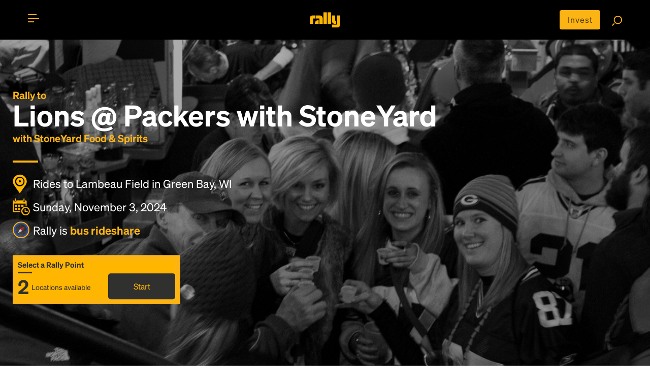

--- FILE ---
content_type: text/html; charset=utf-8
request_url: https://rally.co/stoneyard-packers-lions
body_size: 26721
content:
<!DOCTYPE HTML PUBLIC "-//W3C//DTD HTML 4.01 Transitional//EN" "http://www.w3.org/TR/html4/loose.dtd">
<html lang="en">
<head>
    <meta charset="utf-8">
    <meta http-equiv="X-UA-Compatible" content="IE=edge">
    <meta name="viewport" content="width=device-width, initial-scale=1">

    <link rel="alternate" href="https://rally.co/stoneyard-packers-lions" hreflang="en" />
    <link rel="alternate" href="https://de.rally.co/stoneyard-packers-lions" hreflang="de" />
    <link rel="alternate" href="https://rally.co/stoneyard-packers-lions" hreflang="x-default" />

            <title>
Lions @ Packers with StoneYard Rally - Bus to Lambeau Field in Green Bay, WI on November 3 2024 3:25 PM
            </title>

<meta name="description" content="Let&#x27;s get there together: Trip to Lions @ Packers with StoneYard at Lambeau Field in Green Bay, WI on November 3, 2024. Join our on-demand, crowdsourced bus trips!">
    <meta name="keywords" content="Bus, rideshare, car pool, travel, bus to Event , Lions @ Packers with StoneYard  " />
<meta property="og:site_name" content="Rally" />
<meta property="og:title" content="Lions @ Packers with StoneYard Rally - Bus to Lambeau Field in Green Bay, WI on November 3 2024 3:25 PM" />

<meta property="og:description" content="Let&#x27;s get there together: Trip to Lions @ Packers with StoneYard at Lambeau Field in Green Bay, WI on November 3, 2024. Join our on-demand, crowdsourced bus trips!" />

    <meta property="og:image" content="https://rally.co/cdn/content/images/events/Redskins@PackerswiththeStoneYardFood&amp;Spirits_cover_04daacbd-e40a-40f0-841a-b349321180c9.jpg" />
    <meta property="og:image:secure_url" content="https://rally.co/cdn/content/images/events/Redskins@PackerswiththeStoneYardFood&amp;Spirits_cover_04daacbd-e40a-40f0-841a-b349321180c9.jpg">

<meta property="og:type" content="website" />
<meta property="og:url" content="http://rally.co/stoneyard-packers-lions" />

<meta property="fb:app_id" content="172986756171823" />

<!--twitter card-->
<meta property="twitter:card" content="summary" />
<meta property="twitter:site" content="@rallybus" />
<meta property="twitter:creator" content="@rallybus" />
<meta property="twitter:description" content="Let&#x27;s get there together: Trip to Lions @ Packers with StoneYard at Lambeau Field in Green Bay, WI on November 3, 2024. Join our on-demand, crowdsourced bus trips!" />
<meta property="twitter:title" content="Lions @ Packers with StoneYard Rally - Bus to Lambeau Field in Green Bay, WI on November 3 2024 3:25 PM" />



<link rel="apple-touch-icon" sizes="180x180" href="/apple-touch-icon.png">
<link rel="icon" type="image/png" sizes="32x32" href="/favicon-32x32.png">
<link rel="icon" type="image/png" sizes="16x16" href="/favicon-16x16.png">
<link rel="manifest" href="/site.webmanifest">
<link rel="mask-icon" href="/safari-pinned-tab.svg" color="#5bbad5">
<meta name="msapplication-TileColor" content="#da532c">
<meta name="theme-color" content="#ffffff">


    <meta name="author" content="Rally">
    
    <link rel="canonical" href="https://rally.co/stoneyard-packers-lions" />


    <!-- SET: STYLESHEET -->
    <link rel="stylesheet" type="text/css" href="https://cdn.jsdelivr.net/npm/bootstrap@4.6.0/dist/css/bootstrap.min.css">
    <link rel="stylesheet" type="text/css" href="https://rally.co/cdn/gold/content/css/slider.css">

    <link href="https://rally.co/cdn/gold/content/css/style_1.css" rel="stylesheet" type="text/css" media="all">
    <link href="https://rally.co/cdn/gold/content/css/share_this.css" rel="stylesheet" type="text/css" media="all">

    <link rel="stylesheet" type="text/css" href="https://rally.co/cdn/gold/content/css/responsive.css">

    <link href="https://rally.co/cdn/gold/content/css/style-gold-override.css" rel="stylesheet" type="text/css" media="all">
    <link href="https://rally.co/cdn/gold/content/css/wild-style-override.css" rel="stylesheet" type="text/css" media="all">
    <link href="https://rally.co/cdn/gold/content/css/layout-gold-override.css" rel="stylesheet" type="text/css" media="all">

    <!-- END: STYLESHEET -->
    <link rel="shortcut icon" type="image/x-icon" href="https://rally.co/cdn/gold/content/images/favicon.png">
    <!-- END: FAVICON -->

<script phonegap-exclude>
  (function(i,s,o,g,r,a,m){i['GoogleAnalyticsObject']=r;i[r]=i[r]||function(){
  (i[r].q=i[r].q||[]).push(arguments)},i[r].l=1*new Date();a=s.createElement(o),
  m=s.getElementsByTagName(o)[0];a.async=1;a.src=g;m.parentNode.insertBefore(a,m)
  })(window,document,'script','//www.google-analytics.com/analytics.js','ga');

  ga('create', 'UA-18689677-36', 'auto');
  ga('send', 'pageview');

</script><!-- Facebook Pixel Code -->

<script>
    !function (f, b, e, v, n, t, s) {
        if (f.fbq) return; n = f.fbq = function () {
            n.callMethod ? n.callMethod.apply(n, arguments) : n.queue.push(arguments)
        };

        if (!f._fbq) f._fbq = n; n.push = n; n.loaded = !0; n.version = '2.0';
        n.queue = []; t = b.createElement(e); t.async = !0;
        t.src = v; s = b.getElementsByTagName(e)[0];
        s.parentNode.insertBefore(t, s)
    }(window, document, 'script', 'https://connect.facebook.net/en_US/fbevents.js');

    fbq('init', '727574927367703');

</script>
<noscript>
    <img height="1" width="1"
         src="https://www.facebook.com/tr?id=727574927367703&ev=PageView
&noscript=1" />
</noscript>

<!-- End Facebook Pixel Code --><!-- Google Tag Manager -->
<script>
    (function (w, d, s, l, i) {
        w[l] = w[l] || []; w[l].push({
            'gtm.start':
                new Date().getTime(), event: 'gtm.js'
        }); var f = d.getElementsByTagName(s)[0],
            j = d.createElement(s), dl = l != 'dataLayer' ? '&l=' + l : ''; j.async = true; j.src =
                '//www.googletagmanager.com/gtm.js?id=' + i + dl; f.parentNode.insertBefore(j, f);
    })(window, document, 'script', 'dataLayer', 'GTM-5ZMMHS');</script>
<!-- End Google Tag Manager -->

<script type="application/ld+json">
    {
      "@context": "http://schema.org",
      "@type": "Organization",
      "name": "Rally",
      "url": "https://rally.co",
      "logo": "https://rally.co/cdn/gold/content/images/web/gold-wordmark-minified.svg",
      "contactPoint": [
        { "@type": "ContactPoint",
          "telephone": "+1(717)-937-2559",
          "contactType": "customer service"
        }
      ],
        "sameAs": [
        "https://www.facebook.com/RallyBus",
        "https://twitter.com/RallyBus",
        "https://www.instagram.com/rallybus/",
        "https://www.youtube.com/channel/UCXiRGaS1bSu7OB6tSWEyxvA"
      ]
    }
</script>

    

    <script type="text/javascript" src="https://maps.googleapis.com/maps/api/js?key=AIzaSyCq-ITXQSxRG1NSVr1spEF1rKtb-RzVPM8&amp;language=en&amp;libraries=places"></script>
    <!-- Load Rally MAP -->
    <link rel="stylesheet" type="text/css" href="https://rally.co/cdn/gold/content/css/itinerary.css">
    <link rel="stylesheet" type="text/css" href="https://rally.co/cdn/gold/content/css/goldsticky-box.css">

    <!-- Edit Rally Sections -->


        <meta name="facebook-domain-verification" content="f8k0pcm6inbeyzi62nbv6xoux8u62i" />
<link rel="preconnect" href="https://dev.visualwebsiteoptimizer.com" />
<script type='text/javascript' id='vwoCode'>
window._vwo_code=window._vwo_code || (function() {
var account_id=779603,
version = 1.5,
settings_tolerance=2000,
library_tolerance=2500,
use_existing_jquery=false,
is_spa=1,
hide_element='body',
hide_element_style = 'opacity:0 !important;filter:alpha(opacity=0) !important;background:none !important',

f=false,w=window,d=document,vwoCodeEl=d.querySelector('#vwoCode'),code={use_existing_jquery:function(){return use_existing_jquery},library_tolerance:function(){return library_tolerance},hide_element_style:function(){return'{'+hide_element_style+'}'},finish:function(){if(!f){f=true;var e=d.getElementById('_vis_opt_path_hides');if(e)e.parentNode.removeChild(e)}},finished:function(){return f},load:function(e){var t=d.createElement('script');t.fetchPriority='high';t.src=e;t.type='text/javascript';t.onerror=function(){_vwo_code.finish()};d.getElementsByTagName('head')[0].appendChild(t)},getVersion:function(){return version},getMatchedCookies:function(e){var t=[];if(document.cookie){t=document.cookie.match(e)||[]}return t},getCombinationCookie:function(){var e=code.getMatchedCookies(/(?:^|;)\s?(_vis_opt_exp_\d+_combi=[^;$]*)/gi);e=e.map(function(e){try{var t=decodeURIComponent(e);if(!/_vis_opt_exp_\d+_combi=(?:\d+,?)+\s*$/.test(t)){return''}return t}catch(e){return''}});var i=[];e.forEach(function(e){var t=e.match(/([\d,]+)/g);t&&i.push(t.join('-'))});return i.join('|')},init:function(){if(d.URL.indexOf('__vwo_disable__')>-1)return;w.settings_timer=setTimeout(function(){_vwo_code.finish()},settings_tolerance);var e=d.currentScript,t=d.createElement('style'),i=e&&!e.async?hide_element?hide_element+'{'+hide_element_style+'}':'':code.lA=1,n=d.getElementsByTagName('head')[0];t.setAttribute('id','_vis_opt_path_hides');vwoCodeEl&&t.setAttribute('nonce',vwoCodeEl.nonce);t.setAttribute('type','text/css');if(t.styleSheet)t.styleSheet.cssText=i;else t.appendChild(d.createTextNode(i));n.appendChild(t);var o=this.getCombinationCookie();this.load('https://dev.visualwebsiteoptimizer.com/j.php?a='+account_id+'&u='+encodeURIComponent(d.URL)+'&f='+ +is_spa+'&vn='+version+(o?'&c='+o:''));return settings_timer}};w._vwo_settings_timer = code.init();return code;}());
</script>

</head>

<body>
    <div id="fb-root"></div>
        <script>
            (function (d, s, id) {
                var js, fjs = d.getElementsByTagName(s)[0];
                if (d.getElementById(id)) return;
                js = d.createElement(s); js.id = id;
                js.src = "//connect.facebook.net/en_US/sdk.js#xfbml=1&version=v2.0";
                fjs.parentNode.insertBefore(js, fjs);
            }(document, 'script', 'facebook-jssdk'));</script>



    <!--WRAPPER start-->
    <div class="wrapper" id="mainWrapper">

<style>
    @media (max-width: 768px) {
        .move-up {
            transform: translateY(-4px);
        }
        .center-alg{
            padding-top: 5px;
        }
    }
</style>

<!--HEADER start-->
<header id="header" class="header t__concept-header">

    <!--CONTAINER start-->
    <div id="header__container" class="container header--container search__page-header-container clearfix">

        <!--TOGGLE MENU start-->
        <div id="menubar" class="menubar move-up" onclick="menuFunction(this)">
            <div id="nav-icon">
                <span class="menubar__bar"></span>
            </div>
        </div>
        <!--TOGGLE MENU end-->
        <!--MOBILE MENU start-->
        <div id="mob__menu" class="mob__menu">

            <div class="mob__menu-wrap">

                <ul class="footer__page--links footer__page--links-2">
                    <li class="footer__page__item footer__page__item-2">
                        <a href="/" class="footer__page--anchor">Home</a>
                    </li>
                        <li class="footer__page__item footer__page__item-2">
                            <a href="/charter" class="footer__page--anchor">Charter</a>
                        </li>
                    <li class="footer__page__item footer__page__item-2">
                        <a href="/Create" class="footer__page--anchor">Create Trip</a>
                    </li>
                    <li class="footer__page__item footer__page__item-2">
                        <a href="/Search" class="footer__page--anchor">Find Rides</a>
                    </li>
                    <li class="footer__page__item footer__page__item-2">
                        <a href="/user/MyProfile#!/my-rides" class="footer__page--anchor" onclick="">My Rides</a>
                    </li>
                    <li class="footer__page__item footer__page__item-2">
                        <a href="/user/MyProfile#!/my-events" class="footer__page--anchor" onclick="">My Events</a>
                    </li>
                </ul>

                <ul class="footer__page--links">
                        <li class="footer__page__item footer__page__item-2">
                            <a href="/Account/Login" class="footer__page--anchor">Login</a> or <a href="/Account/Register" class="footer__page--anchor">Register</a>
                        </li>
                    <li class="footer__page__item footer__page__item-2">
                        <a href="/About" asp-r class="footer__page--anchor">About</a>
                    </li>
                        <li class="footer__page__item footer__page__item-2">
                            <a href="/HowTo" class="footer__page--anchor">How To</a>
                        </li>
                    <li class="footer__page__item footer__page__item-2">
                        <a href="/FAQ" class="footer__page--anchor">FAQ</a>
                    </li>
                    <li class="footer__page__item footer__page__item-2">
                        <a href="/Rewards" class="footer__page--anchor">Share &amp; Earn</a>
                    </li>
                    <li class="footer__page__item footer__page__item-2">
                        <a href="/Contact" class="footer__page--anchor">Contact Us</a>
                    </li>
                </ul>

                <ul class="footer__soc footer__soc-2">
<li class="footer__soc__item">
    <a class="footer__soc--anchor" href="https://www.facebook.com/RallyBus" target="_blank">
        <img src="https://rally.co/cdn/gold/content/images/social-icons/RO-FACEBOOK.svg" style="object-fit:cover" height="24" width="20" />
    </a>
</li>
<li class="footer__soc__item">
    <a class="footer__soc--anchor" href="https://twitter.com/RallyBus" target="_blank">
        <img src="https://rally.co/cdn/gold/content/images/social-icons/Logo_X_White.svg" style="object-fit:cover"  height="24" width="20" />
    </a>
</li>
<li class="footer__soc__item">
    <a class="footer__soc--anchor" href="https://www.instagram.com/rallybus/" target="_blank">
        <img src="https://rally.co/cdn/gold/content/images/social-icons/RO-IG.svg" style="object-fit:cover"  height="24" width="20" />
    </a>
</li>
<li class="footer__soc__item">
    <a class="footer__soc--anchor" href="https://www.youtube.com/channel/UCXiRGaS1bSu7OB6tSWEyxvA" target="_blank">
        <img src="https://rally.co/cdn/gold/content/images/social-icons/RO-YOUTUBE.svg" style="object-fit:cover"  height="24" width="20" />
    </a>
</li>
                </ul>
                    <ul class="footer__soc footer__soc-2 download_link">
                        <li class="footer__soc__item">
                            <a href="https://itunes.apple.com/us/app/rally-rider/id1436524445?mt=8" target="_blank">
                                <img src="https://rally.co/cdn/gold/content/images/web/apple_App_Store_Badge-01.svg" alt="" style="width: 100px;">
                            </a>
                        </li>
                        <li class="footer__soc__item">
                            <a href="https://play.google.com/store/apps/details?id=net.rallybus.riderapp" target="_blank">
                                <img src="https://rally.co/cdn/gold/content/images/web/google_App_Store_Badge-01.svg" alt="" style="width: 100px;">
                            </a>
                        </li>
                    </ul>
                <ul class="footer__page--links">
                    <li class="footer__page__item footer__page__item-2 footer__page__item-last">
                        <a href="/Terms" class="footer__page--anchor">Terms &amp; Conditions</a>
                    </li>
                    <li class="footer__page__item footer__page__item-2 footer__page__item-last">
                        <a href="/Privacy" class="footer__page--anchor">Privacy Policy</a>
                    </li>
                </ul>

            </div>

        </div>
        <!--MOBILE MENU end-->
        <!--LOGO start-->
        <div class="header__logo">
            <a href="/" title="Rally">
                <img src="https://rally.co/cdn/gold/content/images/web/gold-wordmark-minified.svg" alt="Rally Logo" style="width: 60px ">
            </a>
        </div>
        <!--LOGO end-->
        <!--SEARCH FUNCTION start-->
        <div class="search_fn move-up">
            <a href="https://invest.rally.co?utm_source=rally&utm_medium=header" target="_blank" title="Invest" class="invest__button center-alg">Invest</a>
            <a href="/Search"><img src="https://rally.co/cdn/gold/content/images/web/search.svg" style="width: 20px;" alt="Search for rally"></a>
        </div>
        <!--SEARCH FUNCTION end-->

    </div>
    <!--CONTAINER end-->

</header>
<!--HEADER end-->


        <!--MAIN start-->
        

<script type="text/javascript" phonegap-safe>
    var busCaptainRequestCityID = 0;
    var UserId = 0;
    var EventId = 163197;
    var Subdomain = "stoneyard-packers-lions";
    var inviteCategory = 'evt';
</script>
    <!-- Top banner -->

<style>
    .truncateLongString {
        width: 100%;
        white-space: nowrap;
        overflow: hidden;
        text-overflow: ellipsis;
    }

    .landing__title h6 {
        margin-left: 2px;
    }

    .lr__slider-content {
        padding-top: 80px;
    }

    table tr td, table tr {
        border: none;
        padding: 0px;
    }

    .featureicons img {
        width: 65px;
    }

    .trip__date {
        font-size: 28px;
    }

    .trip_accordion {
        cursor: pointer;
        transition: 0.4s;
    }

        .trip_accordion:hover {
        }

    .trip_accordion_panel {
        max-height: 0;
        overflow: hidden;
        transition: max-height 1s ease-in-out;
    }

    .t__concept-banner-container {
        width: 80%;
    }

    .add__on-banner {
        background: url(../images/add-on-banner.jpg) no-repeat;
        background-size: auto auto;
        background-size: cover;
        position: relative;
        padding: 60px 30px 30px;
    }

    .help__ip {
        position: absolute;
        opacity: 0;
        z-index: 3;
        top: 0;
        left: 0;
        height: 50px !important;
    }

    .yellow--btn-wrap h6.level__sr {
        margin-bottom: 0px;
    }

    .geeting_there span {
        background-image: none;
    }

    .ulCities {
        display: flex;
        flex-wrap: wrap;
    }

        .ulCities li {
            display: inline;
            padding: 2px;
        }
</style>
<style>
    .short__trip.trip_accordion:before {
        content: "\f105";
        font-family: 'FontAwesome';
        color: #fcb415;
        position: absolute;
        top: 3px;
        right: 5px;
        font-size: 50px;
    }

    .short__trip.trip_accordion.active:before {
        content: "\f105";
        font-family: 'FontAwesome';
        color: #fcb415;
        position: absolute;
        top: 3px;
        right: 5px;
        font-size: 50px;
        -webkit-transform: rotate(90deg);
        -moz-transform: rotate(90deg90deg);
        -ms-transform: rotate(45deg);
        -o-transform: rotate(90deg);
        transform: rotate(90deg);
    }

    .pts__bullet img {
        width: 20px;
    }

    .pac-container {
        z-index: 10051 !important;
    }

    .rally__pts:before {
        content: "";
        display: block;
        width: 50px;
        height: 4px;
        background-color: #fcb415;
        position: absolute;
        top: 0;
        left: 0;
    }

    .rally__pts tr, .rally__pts tr td {
        vertical-align: middle;
    }

    .pts_bullet_text {
        padding: 5px;
        margin: 5px;
    }

    .pts__bullet {
        padding: 0px;
        margin: 0px;
    }

    .gold-spinner {
        background-image: url('/content/images/gold-spinner.gif');
    }

    .gold-loader {
        border: 8px solid #FCB415; /* Light grey */
        border-top: 8px solid #30302F; /* Blue */
        border-radius: 50%;
        width: 28px;
        height: 28px;
        animation: spin 2s linear infinite;
    }

    @keyframes spin {
        0% {
            transform: rotate(0deg);
        }

        100% {
            transform: rotate(360deg);
        }
    }

    .tile p {
        color: #fff;
        font-size: .9em;
    }

    .tile-name {
        display: flex;
    }

    .trip__map {
        position: relative;
    }

    .create__rally-link:hover {
        color: #fcb415;
        text-decoration: underline;
    }

    .popup-bubble-top-content {
        padding-bottom: 5px;
        padding-top: 5px;
    }

    #controlsformap {
        padding: 8px;
        width: 25%;
        display: none;
        animation: fadein 2s;
        -moz-animation: fadein 2s; /* Firefox */
        -webkit-animation: fadein 2s; /* Safari and Chrome */
        -o-animation: fadein 2s; /* Opera */
    }

    .error {
        color: #B72025;
    }

    #controlsToAddRP {
        display: none;
        animation: fadein 2s;
        -moz-animation: fadein 2s; /* Firefox */
        -webkit-animation: fadein 2s; /* Safari and Chrome */
        -o-animation: fadein 2s; /* Opera */
    }

    #txtRP_Place, #txtRPEmail {
        width: 100%;
        display: none;
        border-radius: 3px;
    }

    @media only screen and (max-width: 897px) {
        #controlsformap {
            padding: 8px;
            width: 90%;
        }
    }

    #butShowAddRP {
        cursor: pointer;
        width: 40px;
        display: none;
    }

    #butAddRP {
        cursor: pointer;
    }

    .default__btn--link {
        width: 99%;
        margin: 2px;
    }

    @keyframes fadein {
        from {
            opacity: 0;
        }

        to {
            opacity: 1;
        }
    }

    @-moz-keyframes fadein { /* Firefox */
        from {
            opacity: 0;
        }

        to {
            opacity: 1;
        }
    }

    @-webkit-keyframes fadein { /* Safari and Chrome */
        from {
            opacity: 0;
        }

        to {
            opacity: 1;
        }
    }

    @-o-keyframes fadein { /* Opera */
        from {
            opacity: 0;
        }

        to {
            opacity: 1;
        }
    }

    @keyframes fadeout {
        from {
            opacity: 1;
        }

        to {
            opacity: 0;
        }
    }

    @-moz-keyframes fadeout { /* Firefox */
        from {
            opacity: 1;
        }

        to {
            opacity: 0;
        }
    }

    @-webkit-keyframes fadeout { /* Safari and Chrome */
        from {
            opacity: 1;
        }

        to {
            opacity: 0;
        }
    }

    @-o-keyframes fadeout { /* Opera */
        from {
            opacity: 1;
        }

        to {
            opacity: 0;
        }
    }
</style>


    <!--MAIN DESKTOP VIEW start-->
    <div class="main desktop__only">

        <!--BANNER start-->
        <div class="t__concept-banner">
            <div class="t__concept-banner-wrap">
                <img class="img-responsive t__concept-banner-bg" src="https://rally.co/cdn/content/images/events/Redskins@PackerswiththeStoneYardFood&amp;Spirits_cover_04daacbd-e40a-40f0-841a-b349321180c9.jpg" alt="Lions @ Packers with StoneYard" id="dsk_background_image_id">
                <div class="t__concept-banner-container">
                    <div class="t__concept-banner-content">

                            <h1 class="lr__slider-h1 white__text" id="dsk_header_tag_id">
                                    <b class="yellow__text">Rally to</b>
Lions @ Packers with StoneYard                                        <b class="yellow__text">with StoneYard Food &amp; Spirits</b>

                            </h1>

                        <ul class="rally__short-pts">
                            <li class="rally__pts-item">
                                <b class="pts__bullet">
                                    <img src="https://rally.co/cdn/gold/content/images/web/location_icon.svg" style="width: 28px;" alt="destination location">
                                </b>
                                <span style="vertical-align: middle;">
                                    Rides to Lambeau Field in Green Bay, WI
                                </span>
                            </li>
                            <li class="rally__pts-item">
                                <b class="pts__bullet">
                                    <img src="https://rally.co/cdn/gold/content/images/web/calendar_icon.svg" style="width: 34px;" alt="travel date">
                                </b>
                                <span style="vertical-align: middle;">
                                    Sunday, November 3, 2024
                                </span>
                            </li>
                            <li class="rally__pts-item" style="cursor: pointer;" onclick="openCompassModalForBusRideshare();">
                                <b class="pts__bullet">
                                    <img data-src="https://rally.co/cdn/gold/content/images/web/compass-trans-2px-3px-gold-blue-stroke.svg" style="width: 33px;" alt="about rally" class="lazy">
                                </b>
                                <span style="vertical-align: middle;">
                                    Rally is <b class="yellow__text">bus rideshare</b>
                                </span>
                            </li>
                        </ul>



<div class="yellow--btn-wrap__main">

        <div class="yellow--btn-wrap__item yellow--btn-wrap">
            <div class="goldpricebox">
                <div class="goldpricebox__inner">
                    <div class="goldpricebox__item goldpricebox__item--head">Select a Rally Point </div>
                    <div class="goldpricebox__item goldpricebox__item--detail">
                        <div class="goldpricebox__trips">
                            2
                            <span>
Locations available
                            </span>
                        </div>
                        <a href="javascript: void(0);" class="goldpricebox__btn mob__view" onclick="document.getElementById('the__route').classList.add('show'); document.querySelector('body').classList.add('disableFreshChat');">Start</a>
                        <a href="javascript: void(0);" onclick="document.querySelector('#sectionCities').scrollIntoView({behavior: 'smooth'});" class="goldpricebox__btn desktop__only">Start</a>
                    </div>
                </div>
            </div>
        </div>


</div>
                    </div>
                </div>
            </div>


        </div>
        <!--BANNER end-->
            <!--LANDING LINKS BAR start-->
            <div id="landing__links-bar" class="landing__links-bar">
                <div class="container">
                    <ul id="section_nav" class="landing__links-list">
                            <li class="landing__link-item">
                                <a href="javascript: void();" onclick="document.querySelector('#sectionTrip').scrollIntoView({behavior: 'smooth'});" class="landing__link-anchor">Rideshare</a>
                            </li>
                        <li class="landing__link-item">
                            <a href="javascript: void();" onclick="document.querySelector('#sectionCities').scrollIntoView({behavior: 'smooth'});" class="landing__link-anchor">Map</a>
                        </li>
                        <li class="landing__link-item">
                            <a href="javascript: void();" onclick="document.querySelector('#sectionStory').scrollIntoView({behavior: 'smooth'});" class="landing__link-anchor">Story</a>
                        </li>
                        <li class="landing__link-item">
                            <a href="javascript: void();" onclick="document.querySelector('#sectionOrganizer').scrollIntoView({behavior: 'smooth'});" class="landing__link-anchor">Community</a>
                        </li>
                        <li class="landing__link-item">
                            <a href="javascript: void();" onclick="document.querySelector('#sectionCP').scrollIntoView({behavior: 'smooth'});" class="landing__link-anchor">Destination</a>
                        </li>

                            <li class="landing__link-item">
                                <a href="#sectionCities" class="landing__link-anchor landing__share-link">Start</a>
                            </li>

                    </ul>

                </div>

            </div>
            <!--LANDING LINKS BAR end-->
                <section id="sectionCities">


                    <div class="section__map-route">
                        <div class="mapDesc" style="height: 500px;">
                            <div id="map__component" style="height: 500px;"></div>
                            <div id="controlsformap">
                                <div id="butShowAddRP" onclick="">
                                    <svg viewBox="0 0 40 40" xmlns="http://www.w3.org/2000/svg"><g fill="none" fill-rule="evenodd"><circle fill="#FCB415" cx="20" cy="20" r="20"></circle><path d="M21 21v8.5a.5.5 0 0 1-.5.5h-1a.5.5 0 0 1-.5-.5V21h-8.5a.5.5 0 0 1-.5-.5v-1a.5.5 0 0 1 .5-.5H19v-8.5a.5.5 0 0 1 .5-.5h1a.5.5 0 0 1 .5.5V19h8.5a.5.5 0 0 1 .5.5v1a.5.5 0 0 1-.5.5H21z" fill="#30302F" fill-rule="nonzero"></path></g></svg>
                                </div>
                                <input type="text" id="txtRP_Place" placeholder="Address of new Rally Point" />
                                <div id="controlsToAddRP">
                                    <input type="email" id="txtRPEmail" placeholder="Your email address" />
                                    <a href="javascript: void(0)" id="butAddRP" onclick="" class="default__btn--link yellow--link-btn">Add this location as a Rally Point</a> <div class="gold-loader" id="divRPLoading" style="display: none;"></div>
                                </div>
                            </div>
                        </div>
                        <div class="rallyers__modal from__bottom-modal show" id="rallyers__modal_a" style="display: none;">
                        </div>
                    </div>
<style>
    #divCitiesListContainer {
        width: 100%;
        pointer-events: none;
    }

        #divCitiesListContainer .landing__title-heading3, #divCitiesListContainer .landing__title-heading6 {
            color: white;
        }

    #divCitiesList {
        display: none;
        overflow: auto;
        max-height: 500px;
        background-color: rgba(256, 256, 256, 0.9);
        font-size: 16px;
    }

    #divCitiesTable {
        display: block;
    }

    .hidden {
        visibility: hidden;
        opacity: 0;
        transition: visibility 0s 1s, opacity 1s linear;
    }

    .visible {
        visibility: visible;
        opacity: 1;
        transition: opacity 1s linear;
    }

    /* Style the collapsible content. Note: hidden by default */
    #citiesSentence {
        display: none;
    }
</style>
<script>
    function toggleCityList(labeled) {
        labeled.style.display = 'none';
        var divCitiesTable = document.getElementById('divCitiesTable');
        if (divCitiesTable.style.maxHeight) {
            divCitiesTable.style.maxHeight = null;
        } else {
            divCitiesTable.style.maxHeight = divCitiesTable.scrollHeight + "px";
        }
        var divStatesTable = document.getElementById('divStatesTable');
        divStatesTable.style.display = 'none';
    }
</script>

<div class="container" style="margin-bottom: 0px; ">
    <h6 id="citiesSentence" class="landing__title-heading6 collapsible" style="color: #334C9F; cursor: pointer; text-decoration: underline;" onclick="toggleCityList(this)">See list of all Rally Points with transportation to Lambeau Field for Lions @ Packers with StoneYard</h6>
    <div class="listDetails content" style="" id="divCitiesTable">
        <div style="display: flex; flex-direction: column; gap: 1rem;">


            <div>
                <input type="text" id="filterInput" placeholder="Search for rally points" /><br />
            </div>

                <div>
                    <h5>Confirmed Rally Points :</h5>

                        <div style="display: flex; flex-wrap: wrap; gap: 1rem; align-items: flex-start; margin-top: 10px;">
                            <div style="min-width: 150px; font-weight: bold;">
                                <a href="/stoneyard-packers-lions/from/wisconsin" stateid="32">Wisconsin</a>
                            </div>

                            <div style="flex: 1;">
                                <ul class="ulCities" style="margin: 0; padding: 0; list-style: none;">
                                            <li id="liRPs" style="margin-bottom: 4px;">
                                                <a href="/stoneyard-packers-lions/from/appleton-stoneyard-wi"
                                                   stateid="32"
                                                   cityid="19813"
                                                   style="white-space: nowrap; color:#334C9F;">
                                                    Appleton
                                                </a>
                                            </li>
                                            <li id="liRPs" style="margin-bottom: 4px;">
                                                <a href="/stoneyard-packers-lions/from/greenville-stoneyard-wi"
                                                   stateid="32"
                                                   cityid="19812"
                                                   style="white-space: nowrap; color:#334C9F;">
                                                    Greenville
                                                </a>
                                            </li>
                                </ul>
                            </div>
                        </div>
                </div>
        </div>

    </div>
</div>
<div style="visibility: hidden; display: none;">
    <div id="divCitiesListContainer" style="">
        <div class="container">
            <div class="landing__title title" id="divMapHeading">
                <h3 class="landing__title-heading3" style="display: none;">Map</h3>
                    <h6 class="landing__title-heading6">
                        Start by selecting a Rally Point<br />
                            <label style="cursor: pointer; color: #334C9F; display: none;" onclick="document.getElementById('divCitiesList').style.display = 'block'">Tap for list of cities</label>
                    </h6>
            </div>
        </div>
    </div>
</div>
                </section>
<style>
    .message_popup_box {
        display: none;
        position: fixed;
        z-index: 99999999999;
        padding-top: 50px;
        left: 0;
        top: 0;
        width: 100%;
        height: 100%;
        background-color: rgba(0, 0, 0, 0.4);
    }

        .message_popup_box.show {
            display: block;
        }

    .message_popup_content {
        background-color: #fefefe;
        margin: auto;
        padding: 20px;
        border: 1px solid #888;
        width: 322px;
        text-align: center;
    }
    .button {
        background-color: #F5F6F6;
        color: black;
        border: 0;
        height: 30px;
        padding: 0px 15px;
        min-width: 80px;
        border-radius: 4px;
        -webkit-box-align: center;
        -ms-flex-align: center;
        align-items: center;
        text-align: center;
        -webkit-box-pack: center;
        -ms-flex-pack: center;
        justify-content: center;
    }

        .button.button--third {
            background-color: #FCB415;
            padding-left: 25px;
            padding-right: 25px;
            color: black;
        }
</style>
<div class="overlaypopup congrats__5 ">
    <div class="overlaypopup-overlay"></div>
    <div class="overlaypopup-stage">
        <div class="overlaypopup-header">
            Share the link to invite riders to your Rally
            <img src="https://rally.co/cdn/gold/content/images/web/icon32.png"
                 class="enable-cursor" alt="close popup" onclick="OpenShareThis(false)">
        </div>
        <div class="overlaypopup-body">
            <div class="congrats5__icons">
                <a href="http://www.facebook.com/sharer.php?u=https%3a%2f%2frally.co%2fstoneyard-packers-lions%2f&amp;p[title]=Lions&#x2B;%40&#x2B;Packers&#x2B;with&#x2B;StoneYard&#x2B;at&#x2B;Rally" target="popup"
                   onclick="window.open('http://www.facebook.com/sharer.php?u=https%3a%2f%2frally.co%2fstoneyard-packers-lions%2f&amp;p[title]=Lions&#x2B;%40&#x2B;Packers&#x2B;with&#x2B;StoneYard&#x2B;at&#x2B;Rally','popup','width=600,height=600'); return false;"
                   data-network="facebook"
                   data-url="Lions @ Packers with StoneYard"
                   data-description="Rally is bus rideshare. Trips to concerts, sports, festivals, and events of all kinds, we connect people with their passions. Rally moves communities with on-demand, crowdsourced bus trips."
                   class="st-custom-button enable-cursor">
                    <img src="https://rally.co/cdn/gold/content/images/web/share_1.svg" alt="share on facebook">
                    <div class="label-2">Facebook</div>
                </a><a href="http://twitter.com/share?url=https%3a%2f%2frally.co%2fstoneyard-packers-lions%2f&amp;text=Lions&#x2B;%40&#x2B;Packers&#x2B;with&#x2B;StoneYard&#x2B;at&#x2B;Rally" target="popup"
                       onclick="window.open('http://twitter.com/share?url=https%3a%2f%2frally.co%2fstoneyard-packers-lions%2f&amp;text=Lions&#x2B;%40&#x2B;Packers&#x2B;with&#x2B;StoneYard&#x2B;at&#x2B;Rally','popup','width=600,height=600'); return false;"
                       data-network="twitter"
                       data-url="Lions @ Packers with StoneYard"
                       class="st-custom-button enable-cursor">
                    <img src="https://rally.co/cdn/gold/content/images/web/share_2.svg" alt="share on twitter">
                    <div class="label-2">Twitter</div>
                </a><a href="/cdn-cgi/l/email-protection#[base64]" target="popup" onclick="window.open('mailto:?subject=Lions%20@%20Packers%20with%20StoneYard&amp;body=Check%20out%20Rally%20to%20Lions%20@%20Packers%20with%20StoneYard%20in%20Green%20Bay,%20WI%20on%2011/3/2024:%20https%3a%2f%2frally.co%2fstoneyard-packers-lions%2f','popup','width=600,height=600'); return false;" class="st-custom-button enable-cursor">
                    <img src="https://rally.co/cdn/gold/content/images/web/share_4.svg" alt="share using email">
                    <div class="label-2">Email</div>
                </a>

            </div>
            <div class="congrats5__copy">

                <div class="congrats5copy__item"><input type="text" id="urlCopied" readonly name="" value="https://rally.co/stoneyard-packers-lions/"></div>

                <div class="congrats5copy__item congrats5copy__item--right">
                    <button class="button button--yellow enable-cursor" onclick="copyToClipboard('https://rally.co/stoneyard-packers-lions/')">
                        Copy Link
                    </button>
                </div>
            </div>
        </div>
    </div>
</div>

<div id="message_popup_box" class="message_popup_box">
    <div class="message_popup_content">
        <div class="message_popup_body">
            <p>Your referral URL has been copied to clipboard.</p>
        </div>
        <div class="message_popup_footer"><button class="button button--third" onclick="ClosePopup()">OK</button></div>
    </div>
</div>
<script data-cfasync="false" src="/cdn-cgi/scripts/5c5dd728/cloudflare-static/email-decode.min.js"></script><script>
    function OpenShareThis(boolean) {
        if (boolean == true) {
            document.querySelector('.overlaypopup').classList.add('show');
        } else {
            document.querySelector('.overlaypopup').classList.remove('show');
        }
    }
    function copyToClipboard(message) {
        var copyText = document.getElementById("urlCopied");
        copyText.select();
        copyText.setSelectionRange(0, 99999); /*For mobile devices*/
        document.execCommand("copy");
        document.querySelector('.message_popup_box').classList.add('show')
    }
    function ClosePopup() {       
        document.querySelector('.message_popup_box').classList.remove('show')
    }
</script>
<section id="sectionTrip">
    <div class="container" id="rideshare_dsk_text_editor">
        <div class="landing__title title">
            <h3 id="rideshare_dsk_editor_heading" class="landing__title-heading3">Rally Rideshare</h3>
            <h6 id="rideshare_dsk_editor_sub_heading" class="landing__title-heading6">Let's get there together</h6>
        </div>
            <div class="desc">
<div class="editorial" style="" id="rideshare_dsk_editor_content">
    <p><font size="5">Detroit Lions vs Green Bay Packers - November 3rd</font></p>
<font size="4"></font><div><font size="4">Tailgates with <a href="http://www.stoneyardbar.com/">The Stoneyard</a> just got even better, with rides powered by Rally. Travel to and from The Stoneyard, hassle-free. Hop on a bus from our Appleton or Greenville location, and join us under the tent at The Bar of Holmgren Way!</font></div>
<br>
<font size="4"><font size="4"></font><div><font size="4">Pick a seat, then select one of two optional tailgate packages! (Please note the tailgate is NOT automatically included with your seat)</font></div>
<br>
<div><font size="3"><u>Step 1: Select your ride from:</u></font></div><font size="3">
<div><font size="3">Appleton - $35 per person</font></div><font size="3">
<div><font size="3">Greenville - $35 per person</font></div><font size="3">
<br>
<div><font size="3"><u>Step 2: Select your tailgate package (optional add-on):</u></font></div><font size="3">
<div>MVP Package: $40 per person</div>
<div>-Tailgate Entry</div>
<div>-Selected Domestic Beers</div>
<div>-Bloody Mary’s</div>
<div>-Screwdrivers</div>
<div>-Selected mixed drinks</div>
<div>-Soda &amp; water</div>
<div>-MVP Tailgate buffet</div>
<br>
<div>VIP Package: $60 per person</div>
<div>-Includes all the above plus</div>
<div>-Private area with exclusive bar and private buffet</div></font>
<br>
<div><font size="3">***No carry-ins will be allowed at The Bar. For security, all buses will be locked after passengers unload. Buses will not be unlocked until after the game.***</font></div></font></font></font></font>
</div>
    <p style="color: #003a5d">
        * School buses will be utilized for this event.
    </p>



            </div>
        <a class="default__btn--link yellow--link-btn share__link" onclick="OpenShareThis(true)" style="max-width: 350px; margin-bottom: 20px">Share this Rally!</a>
    
    <h6>Standard school buses will be used for this trip</h6>
    <div class="featureicons">
        <img data-src="https://rally.co/cdn/gold/content/images/web/schoolbus-illustration-gold-frontfacing.png" alt="Standard school buses will be utilized for this trip" title="Standard school buses will be utilized for this trip" class="lazy">
    </div>

    </div>
</section><section id="sectionStory">
    <div class="container" id="story_dsk_text_editor">
        <div class="landing__title title">
            <h3 class="landing__title-heading3" id="story_dsk_editor_heading">The Story</h3>
                <h6 class="landing__title-heading6" id="story_dsk_editor_sub_heading">Lions @ Packers with StoneYard</h6>

        </div>
        <div class="desc">

<div class="editorial" style="" id="story_dsk_editor_content">
    Rally is rideshare for communities connecting with their passions. Not your average bus trip, it's a Rally ride. Share your story of why you're going on social media and earn free rides.
</div>
    <p class="editorial" style="margin-top: 10px">
        <a class="create__rally-link" style="max-width: 400px;" href="/Stoneyard-Food-&amp;-Spirits">See all Stoneyard Food &amp; Spirits related events</a>
    </p>
        <p class="editorial" style="margin-top: 10px">
            Rally partners with hundreds of bus companies across the country and <b>only work with operators that follow proper safety and sanitization protocols</b>.
        </p>
        </div>
    </div>

</section>
<section id="sectionOrganizer" class="">
    <div class="container" id="community__editcontainer">
        <div class="landing__title title">
            <h3 class="landing__title-heading3">Community</h3>
                <h6 class="landing__title-heading6">StoneYard Food &amp; Spirits created this Rally</h6>
        </div>
        <div class="bio__user-table clearfix">
                <div class="bio-img-cell">
                    <img id="community__bio__img" class="bio__user-img bio__user-img2 img-responsive" src="https://rally.co/cdn/content/images/user/stoneyard_logo2.png" alt="" style="border: none; border-radius: unset;" />
                </div>
            <div class="bio__user-info-cell">
                    <h5 class="bio__user-name">About the creator of this trip</h5>
                <div class="bio-rating bio-rating2">
                        <p><b>76</b> Rallys created</p>
                </div>
                <div class="clearfix bio__para" id="community__bio__para">
                            <p>
                                With two locations and large high definition TV’s for you to watch your favorite game. If you’re hungry for food and fun, The StoneYard is the place to be.
                            </p>

                </div>
            </div>

        </div>

    </div>

</section>                <section id="sectionCP">

                    <div class="container" id="onarrival__edit_container">
                        <div class="landing__title title">
                            <h3 class="landing__title-heading3">On Arrival</h3>
                            <h6 class="landing__title-heading6">Rides to Lambeau Field in Green Bay, WI</h6>
                        </div>
                        <div class="row">

                            <div class="col-md-7 col-sm-7 col-xs-12">
                                <h3 class="edit__page-heading3 future__feature">Your trip</h3>
                                <div id="Dropof_Notes"></div>
                                <p>Rally is rideshare for communities around Lambeau Field. We provide on-demand bus transportation for events at the venue in Green Bay, WI. We utilize technology and great local bus companies to offer round trip and one-way bus travel to Lambeau Field.</p>
                                <h5>Venue Information:</h5>

                                <ul class="venue__info">
                                        <li><b>Capacity:</b> 81,435</li>
                                        <li><b>Completed:</b> 1957</li>

                                        <li>
                                            <a class="url" href="http://www.packers.com/lambeau-field/index.html" target="_blank" phonegap-external>
                                                More information on Lambeau Field
                                            </a>
                                        </li>

                                </ul>


                                <div class="map">
                                    <img src="https://maps.googleapis.com/maps/api/staticmap?key=AIzaSyCq-ITXQSxRG1NSVr1spEF1rKtb-RzVPM8&amp;language=en&center=1265%20Lombardi%20Ave%2C%20Green%20Bay%2C%20WI%2054304%2C%20Green%20Bay%2C%20WI&zoom=14&size=400x300&maptype=roadmap&markers=color:black%7C1265%20Lombardi%20Ave%2C%20Green%20Bay%2C%20WI%2054304%2C%20Green%20Bay%2C%20WI&sensor=false" title="Lions @ Packers with StoneYard Map" alt="location map" id="imgLocationMap" />
                                </div>
                                <div>
                                    <p>See something inaccurate? <a href="/Contact">Please let us know.</a></p>
                                </div>


                            </div>

                            <div class="col-md-5 col-sm-5 col-xs-12">
                                <div class="interested__in-stairs interested__in-stairs2">
                                    <h2 class="edit__page-heading3">
Interested in Lambeau Field
                                    </h2>
                                    <div class="yellow__hr black__hr"></div>
                                    <p><b>Let's get there together</b>! Find and start trips with your community.</p>
                                    <a href="/lambeau-field" class="create__rally-link">
                                        All trips to Lambeau Field
                                    </a>
                                </div>
                            </div>

                        </div>

                        <div class="row">
                            <div class="landing__title title">
                                <h3 class="edit__page-heading3 section-heading3">FAQs</h3>
                            </div>

    <div class="faq_list2" style="margin-bottom: 35px">
            <div class="tab tab__faq blue">
                <input class="help__ip" id="faq_The-Bus" type="checkbox" name="tabs2">
                <label class="help__lable" for="faq_The-Bus">The Bus</label>
                    <div class="tab-content">
                        <div class="tab tab__faq blue">
                            <input class="help__ip" id="faq1" type="checkbox" name="tabs2_1">
                            <label class="help__lable" for="faq1">What will my bus be like? Will there be outlets and WIFI?</label>
                            <div class="tab-content tab-content__level1" style="border-top: none;">
                                <p>Unless otherwise noted, you’ll ride comfortably in a standard charter bus with an on-board restroom, spacious seats, and ample storage. The newest buses also feature electrical outlets and wifi. For private trips that you create, bear in mind that our smaller and school bus options do not have the same amenities as the standard charter. You can explore our vehicles <a href="\&quot;about\&quot;">here</a>.</p>
                            </div>
                        </div>
                    </div>
                    <div class="tab-content">
                        <div class="tab tab__faq blue">
                            <input class="help__ip" id="faq2" type="checkbox" name="tabs2_1">
                            <label class="help__lable" for="faq2">Is there a restroom on the bus?</label>
                            <div class="tab-content tab-content__level1" style="border-top: none;">
                                <p>Yes. All our standard charter buses include a restroom, which is cleaned and restocked after every trip. Bear in mind that our smaller and school bus options do not have the same amenities as the standard charter. You will also only have access to the bathroom during your trip to and from the venue. If you plan to tailgate next to your bus, please note that access to the interior of the bus and its bathroom are not guaranteed.  You can explore our vehicles <a href="\&quot;about\&quot;">here</a>.</p>
                            </div>
                        </div>
                    </div>
                    <div class="tab-content">
                        <div class="tab tab__faq blue">
                            <input class="help__ip" id="faq3" type="checkbox" name="tabs2_1">
                            <label class="help__lable" for="faq3">Who are the bus companies that will run my trip?</label>
                            <div class="tab-content tab-content__level1" style="border-top: none;">
                                <p>Rally partners with local charter bus companies in or near your area that provide the newest motorcoaches and most reliable drivers. We check Department of Transportation (DOT) records to ensure the highest safety standards.</p>
                            </div>
                        </div>
                    </div>
            </div>
            <div class="tab tab__faq blue">
                <input class="help__ip" id="faq_The-Booking-Process" type="checkbox" name="tabs2">
                <label class="help__lable" for="faq_The-Booking-Process">The Booking Process</label>
                    <div class="tab-content">
                        <div class="tab tab__faq blue">
                            <input class="help__ip" id="faq4" type="checkbox" name="tabs2_1">
                            <label class="help__lable" for="faq4">I can&#x2019;t find a pick-up point that is convenient for me. How do I add a new city?</label>
                            <div class="tab-content tab-content__level1" style="border-top: none;">
                                <p>Contact the Rally Customer Experience team via <a><span class="__cf_email__" data-cfemail="31585f575e7143505d5d481f525e">[email&#160;protected]</span></a> or the live chat option in the bottom righthand corner of your screen. Let us know the event you are going to and the city you would like to depart from and we'll get it added for you!</p>
                            </div>
                        </div>
                    </div>
                    <div class="tab-content">
                        <div class="tab tab__faq blue">
                            <input class="help__ip" id="faq5" type="checkbox" name="tabs2_1">
                            <label class="help__lable" for="faq5">I can&#x2019;t find the event I want to go to on your site. Can you add it for me?</label>
                            <div class="tab-content tab-content__level1" style="border-top: none;">
                                <p>At Rally, we do our best to have a full inventory of all of the concerts, games, races, and other events that our customers are trying to get to. If you don’t see what you’re looking for, please suggest an event by contacting our Customer Experience team via <a><span class="__cf_email__" data-cfemail="89e0e7efe6c9fbe8e5e5f0a7eae6">[email&#160;protected]</span></a> or the live chat option in the bottom righthand corner of your screen.</p>
                            </div>
                        </div>
                    </div>
                    <div class="tab-content">
                        <div class="tab tab__faq blue">
                            <input class="help__ip" id="faq6" type="checkbox" name="tabs2_1">
                            <label class="help__lable" for="faq6">How do I know if my trip is confirmed? What happens if not enough people book?</label>
                            <div class="tab-content tab-content__level1" style="border-top: none;">
                                <p>Rally is crowdpowered travel. A trip gets confirmed once a minimum number of riders book seats (usually 25). In the event that the trip has not been confirmed by two weeks before the event date, you will receive notification that the trip is still tentative. If your trip fails to be confirmed by 1 week prior to the event date, you will receive notification of its cancellation. You will be refunded any money already paid.</p>
                            </div>
                        </div>
                    </div>
                    <div class="tab-content">
                        <div class="tab tab__faq blue">
                            <input class="help__ip" id="faq7" type="checkbox" name="tabs2_1">
                            <label class="help__lable" for="faq7">How many people are required on my trip in order for it to be confirmed?</label>
                            <div class="tab-content tab-content__level1" style="border-top: none;">
                                <p>Typically, once you’ve selected your departure city (Rally Point), there is a Status section telling you the number of seats remaining in order to confirm the trip. Remember: if your Rally Point does not meet its booking threshold, you may be routed with other Rally Point pick-ups in order to confirm your trip.</p>
                            </div>
                        </div>
                    </div>
                    <div class="tab-content">
                        <div class="tab tab__faq blue">
                            <input class="help__ip" id="faq8" type="checkbox" name="tabs2_1">
                            <label class="help__lable" for="faq8">Why can&#x27;t a trip go with fewer than 25 people?</label>
                            <div class="tab-content tab-content__level1" style="border-top: none;">
                                <p>Rally connects people who are headed the same way. By traveling together with a minimum number of other riders, everyone gets a good price. Below that minimum number of seats, we wouldn’t be able to keep the price of each seat competitive.</p>
                            </div>
                        </div>
                    </div>
                    <div class="tab-content">
                        <div class="tab tab__faq blue">
                            <input class="help__ip" id="faq9" type="checkbox" name="tabs2_1">
                            <label class="help__lable" for="faq9">What is your policy on children? What age is considered an adult?</label>
                            <div class="tab-content tab-content__level1" style="border-top: none;">
                                <p>We love children! The minimum age to ride the bus is thirteen (13) unless accompanied by a guardian. Children ages 4 and under who will be sitting on your lap do not require booked seats.</p>
                            </div>
                        </div>
                    </div>
                    <div class="tab-content">
                        <div class="tab tab__faq blue">
                            <input class="help__ip" id="faq10" type="checkbox" name="tabs2_1">
                            <label class="help__lable" for="faq10">What does it mean to save a booking?</label>
                            <div class="tab-content tab-content__level1" style="border-top: none;">
                                <p>You can save a booking without entering payment information for up to seven (7) days. This means your booking page will be saved for you to easily return to and the cost of your seat will be guaranteed for that time period. Please note: Your seat on the bus is not guaranteed until you complete your booking and provide payment details.</p>
                            </div>
                        </div>
                    </div>
                    <div class="tab-content">
                        <div class="tab tab__faq blue">
                            <input class="help__ip" id="faq11" type="checkbox" name="tabs2_1">
                            <label class="help__lable" for="faq11">Can I put a seat on hold?</label>
                            <div class="tab-content tab-content__level1" style="border-top: none;">
                                <p>No, you cannot put a seat on hold without completing the booking process and providing your credit card information.</p>
                            </div>
                        </div>
                    </div>
                    <div class="tab-content">
                        <div class="tab tab__faq blue">
                            <input class="help__ip" id="faq12" type="checkbox" name="tabs2_1">
                            <label class="help__lable" for="faq12">Which payment methods do you accept?</label>
                            <div class="tab-content tab-content__level1" style="border-top: none;">
                                <p>We accept VISA, Discover, Mastercard, and PayPal.</p>
                            </div>
                        </div>
                    </div>
                    <div class="tab-content">
                        <div class="tab tab__faq blue">
                            <input class="help__ip" id="faq13" type="checkbox" name="tabs2_1">
                            <label class="help__lable" for="faq13">Can you accommodate riders with disabilities?</label>
                            <div class="tab-content tab-content__level1" style="border-top: none;">
                                <p>We strive to use buses that are accessible to everyone. If you need an ADA-compliant bus, please book early and notify our team of your needs. If you have a wheelchair but can board the bus without it, there’s plenty of room under each bus to store a folding wheelchair. If you’ll need to store something larger (like a non-adjustable wheelchair or scooter), please get in touch with us and we’ll do our best to make it work.</p>
                            </div>
                        </div>
                    </div>
            </div>
            <div class="tab tab__faq blue">
                <input class="help__ip" id="faq_Bus-Captains-/-Trip-Leaders" type="checkbox" name="tabs2">
                <label class="help__lable" for="faq_Bus-Captains-/-Trip-Leaders">Bus Captains / Trip Leaders</label>
                    <div class="tab-content">
                        <div class="tab tab__faq blue">
                            <input class="help__ip" id="faq14" type="checkbox" name="tabs2_1">
                            <label class="help__lable" for="faq14">What is a bus captain?</label>
                            <div class="tab-content tab-content__level1" style="border-top: none;">
                                <p>A bus captain is a rider who volunteers as a trip leader to assist in minor trip duties. Captains are responsible for checking riders in and ensuring everyone knows details like how to find the bus and when to be back after the event ends. We are also known to reward our captains for a job well done!</p>
                            </div>
                        </div>
                    </div>
                    <div class="tab-content">
                        <div class="tab tab__faq blue">
                            <input class="help__ip" id="faq15" type="checkbox" name="tabs2_1">
                            <label class="help__lable" for="faq15">How do I sign up to be a bus captain?</label>
                            <div class="tab-content tab-content__level1" style="border-top: none;">
                                <p><p>To sign up as a bus captain, simply:</p>
                                    <p></p>
                                    <ul>
                                        <li><p><a href="/Account/Login">Log in</a> or register for your account (using the same email you used to book your seats).</p></li>
                                        <li><p>Click on the “VIEW BOOKING DETAILS” green button</p></li>
                                        <li><p>Click on the green text, “I would like to be a bus captain for this Rally Point” -- and answer the one question survey.</p></li>
                                    </ul>
                                    <p></p>
                                    <ul>
                                        <li><p>*Note: If you do not see this option on your booking page, we may not have enabled captains for your particular event. Feel free to reach out to us at <a><span class="__cf_email__" data-cfemail="87eee9e1e8c7f5e6ebebfea9e4e8">[email&#160;protected]</span></a> to inquire further.</p></li>
                                    </ul></p>
                            </div>
                        </div>
                    </div>
            </div>
            <div class="tab tab__faq blue">
                <input class="help__ip" id="faq_Pick-Up-Before-the-Event" type="checkbox" name="tabs2">
                <label class="help__lable" for="faq_Pick-Up-Before-the-Event">Pick-Up Before the Event</label>
                    <div class="tab-content">
                        <div class="tab tab__faq blue">
                            <input class="help__ip" id="faq16" type="checkbox" name="tabs2_1">
                            <label class="help__lable" for="faq16">When should I arrive at my Rally Point (departure location)?</label>
                            <div class="tab-content tab-content__level1" style="border-top: none;">
                                <p>Double-check your trip page to make sure you know the exact schedule, and plan to arrive at your pickup point at least 15 minutes prior to scheduled departure. This gives you time to get settled, and helps the driver or bus captain get everyone on board.</p>
                            </div>
                        </div>
                    </div>
                    <div class="tab-content">
                        <div class="tab tab__faq blue">
                            <input class="help__ip" id="faq17" type="checkbox" name="tabs2_1">
                            <label class="help__lable" for="faq17">Will there be parking near my Rally Point?</label>
                            <div class="tab-content tab-content__level1" style="border-top: none;">
                                <p>Rally offers curbside pickup from Rally Points, and nearby parking is not guaranteed. While we make an effort to choose Rally Points that have public parking available, we recommend riders consider being dropped off by a family member or friend, carpooling, or taking taxis/public transit. If you do park near your Rally Point, be sure to obey parking regulations and know that Rally cannot be liable if your vehicle is damaged, ticketed, or towed.</p>
                            </div>
                        </div>
                    </div>
                    <div class="tab-content">
                        <div class="tab tab__faq blue">
                            <input class="help__ip" id="faq18" type="checkbox" name="tabs2_1">
                            <label class="help__lable" for="faq18">What if a bus comes late?</label>
                            <div class="tab-content tab-content__level1" style="border-top: none;">
                                <p>Rally strives to work with the best bus partners to minimize any incidents of bus delays. If, however, you should experience such a delay, our mobile app lets you track the location of your bus at any time on the day of the event. If the bus will be more than a few minutes late, you’ll receive a notification by email or text.</p>
                            </div>
                        </div>
                    </div>
                    <div class="tab-content">
                        <div class="tab tab__faq blue">
                            <input class="help__ip" id="faq19" type="checkbox" name="tabs2_1">
                            <label class="help__lable" for="faq19">How do I make sure I get on the same bus as my friends?</label>
                            <div class="tab-content tab-content__level1" style="border-top: none;">
                                <p>Seating is on a first come, first served basis. If multiple buses are leaving the same pickup point, you and your friends just line up together and board as a group. Once you choose a bus, you’ll ride the same one back home.</p>
                            </div>
                        </div>
                    </div>
                    <div class="tab-content">
                        <div class="tab tab__faq blue">
                            <input class="help__ip" id="faq20" type="checkbox" name="tabs2_1">
                            <label class="help__lable" for="faq20">Where&#x27;s my ticket?</label>
                            <div class="tab-content tab-content__level1" style="border-top: none;">
                                <p>You don’t need to print a physical ticket to ride with Rally. The day before your trip, you will receive an email from Rally with your trip details and a QR code. When you board the bus, use the kiosk on the bus to scan your code or type in your booking number. You can also just check your name and booking number with the driver and you’ll be welcomed aboard.</p>
                            </div>
                        </div>
                    </div>
            </div>
            <div class="tab tab__faq blue">
                <input class="help__ip" id="faq_The-Trip" type="checkbox" name="tabs2">
                <label class="help__lable" for="faq_The-Trip">The Trip</label>
                    <div class="tab-content">
                        <div class="tab tab__faq blue">
                            <input class="help__ip" id="faq21" type="checkbox" name="tabs2_1">
                            <label class="help__lable" for="faq21">What can I bring with me on the bus?</label>
                            <div class="tab-content tab-content__level1" style="border-top: none;">
                                <p>Every rider can carry on two small items (like bags and coolers), and store two larger items (like lawn chairs or ski gear) in the undercarriage. If you are planning to tailgate, you can bring along your supplies: coolers, food and drinks (no glass containers), folding chairs, tents and even grills (no propane). The safety of our riders is our top priority, and we’ve found that no matter how careful people are, glass tends to break. We also ask that you clean up your seat area before you leave the bus.</p>
                            </div>
                        </div>
                    </div>
                    <div class="tab-content">
                        <div class="tab tab__faq blue">
                            <input class="help__ip" id="faq22" type="checkbox" name="tabs2_1">
                            <label class="help__lable" for="faq22">Is alcohol allowed on board?</label>
                            <div class="tab-content tab-content__level1" style="border-top: none;">
                                <p>Yes, alcoholic beverages are permitted on our buses unless otherwise noted. No glass containers allowed</p>
                            </div>
                        </div>
                    </div>
                    <div class="tab-content">
                        <div class="tab tab__faq blue">
                            <input class="help__ip" id="faq23" type="checkbox" name="tabs2_1">
                            <label class="help__lable" for="faq23">Can I leave my stuff on the bus?</label>
                            <div class="tab-content tab-content__level1" style="border-top: none;">
                                <p>Yes. You’ll take the same bus to and from your event, so you can leave non-valuable items you will not need during the event on board the bus. Upon arrival at the venue, buses are locked, so you will not have access to your items during the event. Rally is not responsible for any lost items.</p>
                            </div>
                        </div>
                    </div>
                    <div class="tab-content">
                        <div class="tab tab__faq blue">
                            <input class="help__ip" id="faq24" type="checkbox" name="tabs2_1">
                            <label class="help__lable" for="faq24">Will my bus have multiple stops on the way to the venue?</label>
                            <div class="tab-content tab-content__level1" style="border-top: none;">
                                <p>In order to maximize the number of people we are able to rally with to events, your trip may have additional stops on the way to your venue. This also means that if your Rally Point does not meet its booking threshold, you may be routed with other Rally Point pick-ups in order to confirm your trip. We typically require a minimum of five (5) riders from a given Rally Point in order to confirm the stop.</p>
                            </div>
                        </div>
                    </div>
                    <div class="tab-content">
                        <div class="tab tab__faq blue">
                            <input class="help__ip" id="faq25" type="checkbox" name="tabs2_1">
                            <label class="help__lable" for="faq25">Does my group need money for tolls or gas on the trip?</label>
                            <div class="tab-content tab-content__level1" style="border-top: none;">
                                <p>No. All bus expenses have been paid for ahead of the trip. You should not be giving any money to your driver unless you decide to tip at the end of the ride.</p>
                            </div>
                        </div>
                    </div>
                    <div class="tab-content">
                        <div class="tab tab__faq blue">
                            <input class="help__ip" id="faq26" type="checkbox" name="tabs2_1">
                            <label class="help__lable" for="faq26">Will there be rest stops on my trip?</label>
                            <div class="tab-content tab-content__level1" style="border-top: none;">
                                <p>For rides over four (4) hours in duration, there will be rest stops every 3 to 4 hours. The exact timing and locations for these stops are determined by your driver.</p>
                            </div>
                        </div>
                    </div>
                    <div class="tab-content">
                        <div class="tab tab__faq blue">
                            <input class="help__ip" id="faq27" type="checkbox" name="tabs2_1">
                            <label class="help__lable" for="faq27">Can I communicate with the other riders on the bus?</label>
                            <div class="tab-content tab-content__level1" style="border-top: none;">
                                <p>We respect the privacy of our riders and cannot share a list of riders or their contact information (except to the Bus Captain on the day of the event). There is, however, an option to chat with everyone on your bus or trip (if there are multiple buses from your departure point) via the Rally Rider app on the day of the event.</p>
                            </div>
                        </div>
                    </div>
                    <div class="tab-content">
                        <div class="tab tab__faq blue">
                            <input class="help__ip" id="faq28" type="checkbox" name="tabs2_1">
                            <label class="help__lable" for="faq28">What if someone on the bus has a medical emergency?</label>
                            <div class="tab-content tab-content__level1" style="border-top: none;">
                                <p>Every Rally bus comes equipped with first aid kits. If any rider experiences a medical emergency, our driver will pull over and call 911.</p>
                            </div>
                        </div>
                    </div>
                    <div class="tab-content">
                        <div class="tab tab__faq blue">
                            <input class="help__ip" id="faq42" type="checkbox" name="tabs2_1">
                            <label class="help__lable" for="faq42">Can we tailgate next to the bus? What can we bring?</label>
                            <div class="tab-content tab-content__level1" style="border-top: none;">
                                <p>Most football and many concert venues (but not all) allow tailgating in parking lots. We recommend you check with the venue’s rules before planning to tailgate next to the bus. We do not offer tailgating supplies on our trips, but you’re welcome to bring coolers, food and drinks (no glass containers), folding chairs, tents and even grills (no propane). After tailgating, you can store everything back on the bus for the return trip. You have access to the storage underneath the bus during tailgating, but not access to the actual bus (for example, the bathroom). Once the event is over, the bus will be open for all to board for the return trip.</p>
                            </div>
                        </div>
                    </div>
                    <div class="tab-content">
                        <div class="tab tab__faq blue">
                            <input class="help__ip" id="faq43" type="checkbox" name="tabs2_1">
                            <label class="help__lable" for="faq43">Will we have access to the bus during the tailgate?</label>
                            <div class="tab-content tab-content__level1" style="border-top: none;">
                                <p>You will have access to the storage underneath the bus during tailgating, but you will not be able to board the bus. This means that once we reach the venue, you can set up your tailgate next to the bus, and then you can store everything back on the bus for the return trip before you head into the game or concert. Access to board the bus will be granted once the event is over and you re-board the bus for the return trip.</p>
                            </div>
                        </div>
                    </div>
            </div>
            <div class="tab tab__faq blue">
                <input class="help__ip" id="faq_Pick-Up-After-the-Event" type="checkbox" name="tabs2">
                <label class="help__lable" for="faq_Pick-Up-After-the-Event">Pick-Up After the Event</label>
                    <div class="tab-content">
                        <div class="tab tab__faq blue">
                            <input class="help__ip" id="faq29" type="checkbox" name="tabs2_1">
                            <label class="help__lable" for="faq29">When does my bus depart from an event?</label>
                            <div class="tab-content tab-content__level1" style="border-top: none;">
                                <p>Rally’s scheduled departure times are based on the estimated end time of the event. Buses will depart up to 45 minutes after the actual conclusion of the event and any post-game ceremonies unless otherwise noted.</p>
                            </div>
                        </div>
                    </div>
                    <div class="tab-content">
                        <div class="tab tab__faq blue">
                            <input class="help__ip" id="faq30" type="checkbox" name="tabs2_1">
                            <label class="help__lable" for="faq30">How will I find the bus after the event?</label>
                            <div class="tab-content tab-content__level1" style="border-top: none;">
                                <p>Your bus will always be parked where you exited, though we do recommend taking note of the colors, brand name, and license plate just in case. If you can’t find it, just use our app to locate the bus or give us a call and we’ll direct you.</p>
                            </div>
                        </div>
                    </div>
                    <div class="tab-content">
                        <div class="tab tab__faq blue">
                            <input class="help__ip" id="faq31" type="checkbox" name="tabs2_1">
                            <label class="help__lable" for="faq31">Should I tip the bus driver?</label>
                            <div class="tab-content tab-content__level1" style="border-top: none;">
                                <p>Yes please! Our drivers go the extra mile to make the trip almost as awesome as the event itself. If you appreciate their work — and we think you will — they’d certainly appreciate a small token of your thanks. You can tip in person or by using the Rally Rider app.</p>
                            </div>
                        </div>
                    </div>
                    <div class="tab-content">
                        <div class="tab tab__faq blue">
                            <input class="help__ip" id="faq32" type="checkbox" name="tabs2_1">
                            <label class="help__lable" for="faq32">Who is liable if I trip or fall, or incur any incident, at the Rally Point?</label>
                            <div class="tab-content tab-content__level1" style="border-top: none;">
                                <p>Individuals are liable for themselves to board the bus in a safe manner.</p>
                            </div>
                        </div>
                    </div>
            </div>
            <div class="tab tab__faq blue">
                <input class="help__ip" id="faq_Rally-Policies-And-Perks" type="checkbox" name="tabs2">
                <label class="help__lable" for="faq_Rally-Policies-And-Perks">Rally Policies And Perks</label>
                    <div class="tab-content">
                        <div class="tab tab__faq blue">
                            <input class="help__ip" id="faq33" type="checkbox" name="tabs2_1">
                            <label class="help__lable" for="faq33">How does Rally get in contact with me?</label>
                            <div class="tab-content tab-content__level1" style="border-top: none;">
                                <p>Rally’s main mode of contacting riders leading up to your event is via the email address you used when you purchased your seat. On the day of the event, we may also text you real-time updates of any issues, delays, or reminders. Please be sure to use an email address you check often so you don’t miss any updates about your trip as well as a cell phone number that will reach you on the day of your trip.</p>
                            </div>
                        </div>
                    </div>
                    <div class="tab-content">
                        <div class="tab tab__faq blue">
                            <input class="help__ip" id="faq34" type="checkbox" name="tabs2_1">
                            <label class="help__lable" for="faq34">How do I cancel/modify my booking?</label>
                            <div class="tab-content tab-content__level1" style="border-top: none;">
                                <p>Log in to your Rally account at any time and view your upcoming trips. There you will have the option to cancel your seat. You may also transfer your seat to someone else up until the day of the trip.</p>
                            </div>
                        </div>
                    </div>
                    <div class="tab-content">
                        <div class="tab tab__faq blue">
                            <input class="help__ip" id="faq35" type="checkbox" name="tabs2_1">
                            <label class="help__lable" for="faq35">What is Rally&#x2019;s cancellation policy?</label>
                            <div class="tab-content tab-content__level1" style="border-top: none;">
                                <p>By default, all one-way and round-trip bookings for travel are fully refundable for any reason until 7 days before the start date of the event. Certain trips may have different dates and will be posted as such. For a more comprehensive view of Rally’s policies, please see our <a href="/Terms">Terms &amp; Conditions</a></p>
                            </div>
                        </div>
                    </div>
                    <div class="tab-content">
                        <div class="tab tab__faq blue">
                            <input class="help__ip" id="faq36" type="checkbox" name="tabs2_1">
                            <label class="help__lable" for="faq36">I can no longer attend and it&#x2019;s past the cancellation date. Can I transfer my tickets to someone else?</label>
                            <div class="tab-content tab-content__level1" style="border-top: none;">
                                <p><p>To transfer a booking, simply:</p>
                                    <p></p>
                                    <ul>
                                        <li><p> Log in or register for your account (using the same email you used to book your seats)</p></li>
                                        <li><p>Click on the “VIEW BOOKING DETAILS” green button</p></li>
                                        <li><p>Click "I would like to transfer my seat to someone else."</p></li>
                                    </ul>
                                    <p></p>
                                    <p>If the email address to which you transfer the seats already has a Rally account, then the person will find the booking transferred to them within that account. If they did not already have an account, one will be created for them. By using the forgot password flow on the site, they can create a password and access their account. You will both receive an email to confirm the transfer.</p></p>
                            </div>
                        </div>
                    </div>
                    <div class="tab-content">
                        <div class="tab tab__faq blue">
                            <input class="help__ip" id="faq37" type="checkbox" name="tabs2_1">
                            <label class="help__lable" for="faq37">Does Rally offer discounts, referrals or reward miles?</label>
                            <div class="tab-content tab-content__level1" style="border-top: none;">
                                <p>Yes. You can find your personalized referral link when you log into your Rally account. You’ll receive a future $5 off coupon for each friend that uses your link to book a trip. We also have a rewards for miles program, awarding you $1 off your next ride for each 20 miles you travel.</p>
                            </div>
                        </div>
                    </div>
            </div>
            <div class="tab tab__faq blue">
                <input class="help__ip" id="faq_Miscellaneous" type="checkbox" name="tabs2">
                <label class="help__lable" for="faq_Miscellaneous">Miscellaneous</label>
                    <div class="tab-content">
                        <div class="tab tab__faq blue">
                            <input class="help__ip" id="faq38" type="checkbox" name="tabs2_1">
                            <label class="help__lable" for="faq38">I have a question that isn&#x27;t answered here.</label>
                            <div class="tab-content tab-content__level1" style="border-top: none;">
                                <p>Feel free to send us an email at <a href="/cdn-cgi/l/email-protection" class="__cf_email__" data-cfemail="472e2921280735262b2b3e692428">[email&#160;protected]</a>. We’d love to chat. You may also find the answer in our <a href="/Terms">Terms &amp; Conditions</a>.</p>
                            </div>
                        </div>
                    </div>
                    <div class="tab-content">
                        <div class="tab tab__faq blue">
                            <input class="help__ip" id="faq39" type="checkbox" name="tabs2_1">
                            <label class="help__lable" for="faq39">I have an idea for how you can improve...</label>
                            <div class="tab-content tab-content__level1" style="border-top: none;">
                                <p>We work hard every day to deliver better service, and we truly value your feedback. We ask every rider to tell us what they thought of Rally after they get home, and we use their feedback to constantly improve our service. Feel free to contact us directly at <a><span class="__cf_email__" data-cfemail="620b0c040d2210030e0e1b4c010d">[email&#160;protected]</span></a>.</p>
                            </div>
                        </div>
                    </div>
            </div>
            <div class="tab tab__faq blue">
                <input class="help__ip" id="faq_Rider-Safety" type="checkbox" name="tabs2">
                <label class="help__lable" for="faq_Rider-Safety">Rider Safety</label>
                    <div class="tab-content">
                        <div class="tab tab__faq blue">
                            <input class="help__ip" id="faq44" type="checkbox" name="tabs2_1">
                            <label class="help__lable" for="faq44">What is Rally doing to address traveling safely during the pandemic?</label>
                            <div class="tab-content tab-content__level1" style="border-top: none;">
                                <p>The safety of our riders is our #1 priority and we are closely monitoring many sources, including the <a href="https://www.cdc.gov/coronavirus/2019-ncov/index.html" target="_blank">CDC</a> and local governments, to adhere to the highest standards and expectations of our riders. At Rally, we partner with hundreds of bus companies across the country and have decided to <b>only work with operators that are implementing COVID-19 specific procedures.</b></p>
                            </div>
                        </div>
                    </div>
                    <div class="tab-content">
                        <div class="tab tab__faq blue">
                            <input class="help__ip" id="faq45" type="checkbox" name="tabs2_1">
                            <label class="help__lable" for="faq45">Can I customize my trip to suit my own safety standards?</label>
                            <div class="tab-content tab-content__level1" style="border-top: none;">
                                <p>For riders who are looking for particular measures to be taken, we highly recommend <a href="userevent" target="_blank">creating your own Rally trip</a>. A privately chartered bus will allow you to control your environment and give you the most flexibility when it comes to travel conditions and special arrangements.</p>
                            </div>
                        </div>
                    </div>
                    <div class="tab-content">
                        <div class="tab tab__faq blue">
                            <input class="help__ip" id="faq46" type="checkbox" name="tabs2_1">
                            <label class="help__lable" for="faq46">Should I board a bus if I&#x2019;m feeling any flu-like symptoms?</label>
                            <div class="tab-content tab-content__level1" style="border-top: none;">
                                <p>We are asking all riders to remain at home if they are not feeling well or may have been exposed to COVID-19. We understand this is a difficult and unprecedented time, but we must be mindful of our communities and self-regulate as much as possible. </p>
                            </div>
                        </div>
                    </div>
                    <div class="tab-content">
                        <div class="tab tab__faq blue">
                            <input class="help__ip" id="faq47" type="checkbox" name="tabs2_1">
                            <label class="help__lable" for="faq47">Has your cancellation policy changed due to Covid? What if my event is canceled?</label>
                            <div class="tab-content tab-content__level1" style="border-top: none;">
                                <p>Rally's worry-free cancellation policy remains the same. Unless otherwise stated, most events on our platform allow for free cancellations up to 7 days before your trip departure. And if your event is canceled, you’re fully refunded.</p>
                            </div>
                        </div>
                    </div>
            </div>
    </div>

                        </div>

                    </div>

                </section>

            <section id="sectionGeneralInfo">
                <div class="container">
                    <div class="landing__title title">
                        <h3 class="edit__page-heading3 section-heading3">Rally trips to Lambeau Field for Lions @ Packers with StoneYard</h3>
                    </div>


        <p>
            <a href="/stoneyard-packers-lions">Rally to Lions @ Packers with StoneYard</a> is a service that provides transportation to <a href="/lambeau-field">Lambeau Field</a> in Green Bay, WI.


                    We use crowdpower to provide shuttles to all games for the <a href="/green-bay-packers">Green Bay Packers</a>
                and the <a href="/detroit-lions">Detroit Lions</a>.            We use technology and great local operators to offer round trip and one-way bus travel from a Rally Point near you to <a href="/stoneyard-packers-lions">Lions @ Packers with StoneYard</a> on Sunday, November 3, 2024.
            Get together and go with Rally and ride above traffic while enjoying entertainment and access to a restroom on our <a href="/Buses">high-end buses</a>. <a href="/Apps">Download the Rally app</a> and get real-time updates on trip status and bus location to make your travel even easier.
                Find out more <a href="/About">about Rally</a> or get an introduction with <a href="/FAQ">answers to your first-time questions</a>. And feel free to <a href="/Contact">contact us</a> for more information, we love hearing your thoughts and suggestions!
        </p>
                </div>
            </section>

    </div>
    <!--MAIN DESKTOP VIEW end-->



        <!--MAIN end-->
        <!--FOOTER start-->

<style>
    .mob__footer li {
        padding: 3px;
        padding-right: 9px;
        padding-left: 0px;
        margin: 6px;
        margin-left: 0px;
    }

    .mob__footer .footer__soc li {
        margin-top: 0px;
        margin-bottom: 0px;
        margin-right: 1.2em;
        margin-left: 1.2em;
    }
</style>

<link href="/content/css/country-select.css" rel="stylesheet">

<footer class="footer">

        <!--PRI FOOTER start-->
        <div class="footer__pri">

            <!--CONTAIENR start-->
            <div class="container container--footer">

                <div class="row row--footer">
                    <div class="col-md-6 col-sm-6 col-xs-12 col-pri col-pri-left" style="background: url(https://rally.co/cdn/gold/content/images/web/icon4.png) no-repeat;">
                        <a href="/HowTo" class="footer__heading--anchor" style="background: url(https://rally.co/cdn/gold/content/images/web/icon62.svg) no-repeat;  background-position: right; background-position-y: 5%; background-position-x: 99%">
                            <h3 class="footer__pri__heading footer__pri__heading--white">
                                How to Rally
                            </h3>
                            <p class="footer__pri__para">Rally to concerts, sports, and festivals. There are thousands of trips ready to book.</p>
                            <br>
                            <p class="footer__pri__para" style="font-weight: bold;">
                                Learn more about how Rally works...
                            </p>
                        </a>
                    </div>
                    <div class="col-md-6 col-sm-6 col-xs-12 col-pri col-pri-right" style="background: url(https://rally.co/cdn/gold/content/images/web/icon5.png) no-repeat;">
                        <a href="/Create" class="footer__heading--anchor" style="background: url(https://rally.co/cdn/gold/content/images/web/icon62.svg) no-repeat;  background-position: right; background-position-y: 5%;">
                            <h3 class="footer__pri__heading footer__pri__heading--black">
                                Create your Rally
                            </h3>
                            <p class="footer__pri__para footer__para--right">Don&#x27;t see a Rally you want, create one! Crowdfund the trip with friends or share it with the Rally community.</p>
                            <br>
                            <p class="footer__pri__para footer__para--right" style="font-weight: bold;">
                                Create a Rally and let&#x27;s get there together...
                            </p>
                        </a>
                    </div>
                </div>

            </div>
            <!--CONTAIENR end-->

        </div>
        <!--PRI FOOTER end-->
    <!--SEC FOOTER start-->
    <div class="footer__sec">

        <!--CONTAINER start-->
        <div class="container container--footer container--footer--sec">

            <div class="row row--footer">

                <div class="col-md-2 col-sm-2 col-xs-6 col-sec">

                    <h4 class="footer__sec__heading">Rally</h4>

                    <ul class="footer__page--links">
                        <li class="footer__page__item">
                            <a href="/Search" class="footer__page--anchor">Find Rides</a>
                        </li>
                        <li class="footer__page__item">
                            <a href="/Create" class="footer__page--anchor">Create Trips</a>
                        </li>
                        <li class="footer__page__item">
                            <a href="/Venues" class="footer__page--anchor">Venues</a>
                        </li>
                        <li class="footer__page__item">
                            <a href="/Cities" class="footer__page--anchor">Cities</a>
                        </li>
                        <li class="footer__page__item">
                            <a href="/Performers" class="footer__page--anchor">Performers</a>
                        </li>
                        <li class="footer__page__item">
                            <a href="/Teams" class="footer__page--anchor">Teams</a>
                        </li>
                    </ul>

                </div>

                <div class="col-md-2 col-sm-2 col-xs-6 col-sec">

                    <h4 class="footer__sec__heading">Learn More</h4>

                    <ul class="footer__page--links">
                        <li class="footer__page__item">
                            <a href="/About" class="footer__page--anchor">About</a>
                        </li>
                        <li class="footer__page__item">
                            <a href="/Rewards" class="footer__page--anchor">Rewards</a>
                        </li>
                            <li class="footer__page__item">
                                <a href="/Reviews" class="footer__page--anchor">Reviews</a>
                            </li>
                            <li class="footer__page__item">
                                <a href="http://www.ourbus.com/?utm_source=rally&utm_medium=referral&utm_campaign=intercity_bus_tickets&utm_term=footer" class="footer__page--anchor">Intercity Tickets</a>
                            </li>
                    </ul>

                </div>

                <div class="col-md-2 col-sm-2 col-xs-6 col-sec">

                    <h4 class="footer__sec__heading">Help</h4>

                    <ul class="footer__page--links">
                        <li class="footer__page__item">
                            <a href="/FAQ" class="footer__page--anchor">FAQ</a>
                        </li>
                        <li class="footer__page__item">
                            <a href="/Contact" class="footer__page--anchor">Contact</a>
                        </li>
                        <li class="footer__page__item">
                            <a href="https://invest.rally.co?utm_source=rally&utm_medium=footer" target="_blank" title="Invest" class="invest__button">Invest</a>
                        </li>

                    </ul>

                </div>

                <div class="col-md-2 col-sm-2 col-xs-6 col-sec">

                    <h4 class="footer__sec__heading">Details</h4>

                    <ul class="footer__page--links">
                        <li class="footer__page__item">
                            <a href="/Terms" class="footer__page--anchor">Terms &amp; Conditions</a>
                        </li>
                        <li class="footer__page__item">
                            <a href="/Privacy" class="footer__page--anchor">Privacy Policy</a>
                        </li>
                            <li class="footer__page__item">
                                <a href="/Apps" class="footer__page--anchor">Download Apps</a>
                            </li>
                    </ul>

                </div>

                <div class="col-md-4 col-sm-4 col-xs-12 col-sec col-sec-big clearfix">
                    <div class="yellow_content">
                        <div class="footer__logo">
                            <a href="/" title="Rally">
                                <img src="https://rally.co/cdn/gold/content/images/web/gold-wordmark-minified.svg" alt="Rally Logo" style="width: 150px; ">
                            </a>
                        </div>
                        <ul class="footer__soc">
<li class="footer__soc__item">
    <a class="footer__soc--anchor" href="https://www.facebook.com/RallyBus" target="_blank">
        <img src="https://rally.co/cdn/gold/content/images/social-icons/RO-FACEBOOK.svg" style="object-fit:cover" height="24" width="20" />
    </a>
</li>
<li class="footer__soc__item">
    <a class="footer__soc--anchor" href="https://twitter.com/RallyBus" target="_blank">
        <img src="https://rally.co/cdn/gold/content/images/social-icons/Logo_X_White.svg" style="object-fit:cover"  height="24" width="20" />
    </a>
</li>
<li class="footer__soc__item">
    <a class="footer__soc--anchor" href="https://www.instagram.com/rallybus/" target="_blank">
        <img src="https://rally.co/cdn/gold/content/images/social-icons/RO-IG.svg" style="object-fit:cover"  height="24" width="20" />
    </a>
</li>
<li class="footer__soc__item">
    <a class="footer__soc--anchor" href="https://www.youtube.com/channel/UCXiRGaS1bSu7OB6tSWEyxvA" target="_blank">
        <img src="https://rally.co/cdn/gold/content/images/social-icons/RO-YOUTUBE.svg" style="object-fit:cover"  height="24" width="20" />
    </a>
</li>                        </ul>
                            <ul class="footer__soc download_link">
                                <li class="footer__soc__item">
                                    <a href="https://itunes.apple.com/us/app/rally-rider/id1436524445?mt=8" target="_blank">
                                        <img src="https://rally.co/cdn/gold/content/images/web/apple_App_Store_Badge-01.svg" alt="apple app store" style="width: 100px;">
                                    </a>
                                </li>
                                <li class="footer__soc__item">
                                    <a href="https://play.google.com/store/apps/details?id=net.rallybus.riderapp" target="_blank">
                                        <img src="https://rally.co/cdn/gold/content/images/web/google_App_Store_Badge-01.svg" alt="google play store" style="width: 100px;">
                                    </a>
                                </li>
                            </ul>

            <a href="/General/ChangeCulture?subdomain=de&culture=de-DE" style="color: white; font-weight: normal">DE</a>
            <a href="/General/ChangeCulture?subdomain=&culture=en-US" style="color: white; font-weight: normal">US</a>

                    </div>
                </div>


                <div class="col-md-4 col-sm-4 col-xs-12 col-sec col-sec-big clearfix">

                </div>
            </div>




                <div class="footer__copyright">
                    <p class="footer__para">&nbsp;&nbsp;&nbsp;&nbsp;&nbsp;2026 &copy; Rally</p>
                </div>

        </div>
        <!--CONTAINER end-->

    </div>
    <!--SEC FOOTER end-->
    <!--MOBLIE FOOTER start-->
    <div class="mob__footer">

        <!--CONTAINER start-->
        <div class="container container--mob__footer">


            <ul class="footer__page--links">
                <li class="footer__page__item">
                    <a href="/Search" class="footer__page--anchor">Search Rides</a>
                </li>
                <li class="footer__page__item">
                    <a href="/Create" class="footer__page--anchor">Create Trips</a>
                </li>
                <li class="footer__page__item">
                    <a href="/Terms" class="footer__page--anchor">Terms</a>
                </li>
                <li class="footer__page__item">
                    <a href="/Venues" class="footer__page--anchor">Venues</a>
                </li>
                <li class="footer__page__item">
                    <a href="/Cities" class="footer__page--anchor">Cities</a>
                </li>
                <li class="footer__page__item">
                    <a href="/Performers" class="footer__page--anchor">Performers</a>
                </li>
                <li class="footer__page__item">
                    <a href="/Teams" class="footer__page--anchor">Teams</a>
                </li>
                    <li class="footer__page__item">
                        <a href="http://www.ourbus.com/?utm_source=rally&utm_medium=referral&utm_campaign=intercity_bus_tickets&utm_term=footer" class="footer__page--anchor">Intercity Tickets</a>
                    </li>

                <li class="footer__page__item">
                    <a href="https://invest.rally.co?utm_source=rally&utm_medium=footer" target="_blank" title="Invest" class="invest__button">Invest</a>
                </li>

            </ul>

            <ul class="footer__soc">
<li class="footer__soc__item">
    <a class="footer__soc--anchor" href="https://www.facebook.com/RallyBus" target="_blank">
        <img src="https://rally.co/cdn/gold/content/images/social-icons/RO-FACEBOOK.svg" style="object-fit:cover" height="24" width="20" />
    </a>
</li>
<li class="footer__soc__item">
    <a class="footer__soc--anchor" href="https://twitter.com/RallyBus" target="_blank">
        <img src="https://rally.co/cdn/gold/content/images/social-icons/Logo_X_White.svg" style="object-fit:cover"  height="24" width="20" />
    </a>
</li>
<li class="footer__soc__item">
    <a class="footer__soc--anchor" href="https://www.instagram.com/rallybus/" target="_blank">
        <img src="https://rally.co/cdn/gold/content/images/social-icons/RO-IG.svg" style="object-fit:cover"  height="24" width="20" />
    </a>
</li>
<li class="footer__soc__item">
    <a class="footer__soc--anchor" href="https://www.youtube.com/channel/UCXiRGaS1bSu7OB6tSWEyxvA" target="_blank">
        <img src="https://rally.co/cdn/gold/content/images/social-icons/RO-YOUTUBE.svg" style="object-fit:cover"  height="24" width="20" />
    </a>
</li>            </ul>
                <ul class="footer__soc download_link">
                    <li class="footer__soc__item">
                        <a href="https://play.google.com/store/apps/details?id=net.rallybus.riderapp" target="_blank">
                            <img src="https://rally.co/cdn/gold/content/images/web/google_App_Store_Badge-01.svg" alt="" style="width: 120px;">
                        </a>
                    </li>
                    <li class="footer__soc__item">
                        <a href="https://itunes.apple.com/us/app/rally-rider/id1436524445?mt=8" target="_blank">
                            <img src="https://rally.co/cdn/gold/content/images/web/apple_App_Store_Badge-01.svg" alt="" style="width: 120px;">
                        </a>
                    </li>
                </ul>

            <a href="/General/ChangeCulture?subdomain=de&culture=de-DE" style="color: white; font-weight: normal">DE</a>
            <a href="/General/ChangeCulture?subdomain=&culture=en-US" style="color: white; font-weight: normal">US</a>


            <p class="footer__para">2026 &copy;Rally</p>

        </div>
        <!--CONTAINER end-->
    </div>
    <!--MOBLIE FOOTER end-->

</footer>


        <!--FOOTER end-->

    </div>
    <!--WRAPPER end-->

    <script data-cfasync="false" src="/cdn-cgi/scripts/5c5dd728/cloudflare-static/email-decode.min.js"></script><script src="https://rally.co/cdn/gold/content/js/custom.js"></script>

    
    <link rel="stylesheet" type="text/css" href="https://applets-prod.rally.co/wl-event-map/css/style.css">



    <script src="https://applets-prod.rally.co/wl-event-map/app.js"></script>
    <script>
        window.rallyMapComponent.init('map__component', {
            eventUrl: 'https://event-prod.rally.co/api/v1' //'https://rally-event.azurewebsites.net/api/v1'
            , gapiUrl: 'https://gapi-prod.rally.co' //'https://api-rallybus-net-prod-2019-06-25.azurewebsites.net'
            , locationUrl: 'https://geolocation-prod.rally.co' //'https://rally-userlocation.azurewebsites.net'
            , providerAppUrl: 'https://rally.co' //'https://rally-gab-bolide-dev.azurewebsites.net' //'https://rally.co'
            , type: 'bolide'                           // for future use (2 types will exist - bolide & day-of)
            , mobileDivId: 'map__component__mobile'  // if div to show map in mobile is different from desktop
            , isShowBuses: true              // if bus & driver related apis need to be called
            , isDev: false
                                                    , isThirdParty: false
            , language: "en"
        })
    </script>

    <script src="https://code.jquery.com/jquery-1.12.4.min.js"
            integrity="sha256-ZosEbRLbNQzLpnKIkEdrPv7lOy9C27hHQ+Xp8a4MxAQ="
            crossorigin="anonymous"></script>

    <script>

        function openCompassModalForNoAddons() {
            document.getElementById('compassModal_Headline').innerText = "Rally Addons";
            document.getElementById('compassModal_Text').innerText = "Options, extras, we're always looking for ways to make your experience more complete. This particular Rally doesn't have any, but be on the lookout for those that do. Even better, let us know what you think we should be doing to make things better.";
            document.getElementById('compassModal').classList.add('show');
        }
    </script>
    <script>
        fbq('track', 'ViewContent', { contents: [{ eventId: "163197" }] });
        var isEmbedded = false;
        var BulkDiscount = {
            Discount: 5,
            Threshold: 5,
            Enabled: true,
            GroupDiscountOkOnTrip: this.Enabled
        };
    </script>


    <script type="text/javascript">
        var eventKey = 'stoneyard-packers-lions';
        var selectedTripID = null;
        var eventName = 'Lions @ Packers with StoneYard';
        var selectedStateID = 0;

        var START_SECTIONS = 'Start';

            function loadMapData() {
                console.log("loadMapData");
                console.log("loadMapData StateID: " + selectedStateID);
                if (selectedTripID == null) {
                    console.log("loadMapData getEventCities: " + EventId);
                    if (selectedStateID != 0) {
                        console.log("loadMapData getEventStates " + selectedStateID);
                        window.rallyMapComponent.getEventStates(EventId, selectedStateID);
                    }
                    else
                        window.rallyMapComponent.getEventCities(EventId);
                } else {
                    //window.rallyMapComponent.getEventCities(EventId);
                    console.log("loadMapData tripId: " + selectedTripID);
                    window.rallyMapComponent.getTripDetails(selectedTripID);
                }

            }

        $(document).ready(function () {
            loadMapData();
            if (!_isMobileView()) {
                //STICKY HEADER
                var elm = document.getElementById('section_nav');
                //var ms = new MenuSpy(elm);

                var landing__bar = document.getElementById("landing__links-bar");

                var scrollPosY = document.body.scrollTop;
                window.onscroll = function headerClass2() {
                    var calc__top = document.querySelector(".t__concept-banner").offsetHeight + 30;
                    if (window.pageYOffset > calc__top) {
                        landing__bar.classList.add("sticky");
                        document.querySelector('.header--container').classList.add('hide');
                    } else {
                        landing__bar.classList.remove("sticky");
                        document.querySelector('.header--container').classList.remove('hide');
                    }

                }
            } else {
                if (window.location.hash) {
                    //alert();
                    document.getElementById(window.location.hash.replace('#', '')).classList.add('show');
                } else {
                    // Fragment doesn't exist
                }
            }


        });
        fbq('track', 'ViewContent', { contents: [{ eventId: "163197" }] });
        var isEmbedded = false;
        var BulkDiscount = {
            Discount: 5,
            Threshold: 5,
            Enabled: true,
            GroupDiscountOkOnTrip: this.Enabled
        };
        dataLayer = [{
            'eventName': 'Lions @ Packers with StoneYard',
            'venue': 'Lambeau Field',
            'eventCategory': 'Football'

        }];
    </script>

<!-- Google Tag Manager -->
<!--<noscript>
    <iframe src="//www.googletagmanager.com/ns.html?id=GTM-PJF7QB"
            height="0" width="0" style="display:none;visibility:hidden"></iframe>
</noscript>
<script>
(function(w,d,s,l,i){w[l]=w[l]||[];w[l].push({'gtm.start':
new Date().getTime(),event:'gtm.js'});var f=d.getElementsByTagName(s)[0],
j=d.createElement(s),dl=l!='dataLayer'?'&l='+l:'';j.async=true;j.src=
'//www.googletagmanager.com/gtm.js?id='+i+dl;f.parentNode.insertBefore(j,f);
})(window,document,'script','dataLayer','GTM-PJF7QB');</script>-->
<!-- End Google Tag Manager -->



    <script>
        var acc = document.getElementsByClassName("trip_accordion");
        var i;

        if (acc && acc.length > 1) {
            for (i = 0; i < acc.length; i++) {
                acc[i].addEventListener("click", function () {
                    this.classList.toggle("active");
                    var panel = this.nextElementSibling;
                    if (panel.style.maxHeight) {
                        panel.style.maxHeight = null;
                    } else {
                        panel.style.maxHeight = panel.scrollHeight + "px";
                    }
                });
            }
        }
        function shareTrip() {
            if (navigator.share) {
                navigator.share({
                    title: document.title,
                    text: 'Check out Rally for the trip to Lions @ Packers with StoneYard',
                    url: '',
                })
                    .then(() => console.log('Successful share'))
                    .catch((error) => console.log('Error sharing', error));
            }

        }

        document.getElementById("filterInput").addEventListener("keyup", function () {
            var filterValue = this.value.toLowerCase();
            var lnkControls;
            if ($("#spnRPs").length > 0) {
                lnkControls = document.querySelectorAll("#spnRPs"); //liRPs
            } else if ($("#liRPs").length > 0) {
                lnkControls = document.querySelectorAll("#liRPs"); //liRPs
            }
            

            lnkControls.forEach(function (lnkControl) {
                var text = lnkControl.textContent.toLowerCase();
                if (text.includes(filterValue)) {
                    lnkControl.style.display = "";
                } else {
                    lnkControl.style.display = "none";
                }
            });
        });
    </script>


    <script>
        $(document).ready(function () {
            var footer = document.querySelector(".container.container--mob__footer");
            footer.classList.add("eventPageFooter")
        })
    </script>


    <style>
        .blureffect {
            -webkit-filter: blur(0px);
            -moz-filter: blur(0px);
            -o-filter: blur(0px);
            -ms-filter: blur(0px);
            filter: blur(0px);
        }

        #mainWrapper.blur {
            -webkit-filter: blur(2px);
            filter: blur(2px);
            opacity: .8;
        }
    </style>
    <script>
        function openCompassModalForCrowdpoweredTravel() {
            document.getElementById('compassModal_Headline').innerText = "Crowdpowered Bus Trips";
            document.getElementById('compassModal_Text').innerText = "Rally is rideshare for communities connecting with their passions. Crowdpower means that the community controls the trip. Sign up for a ride and spread the word, trips are confirmed wherever there's enough demand. If you don't see a trip you like, create your own! Let's get there together.";
            document.getElementById('compassModal').classList.add('show');
        }
        function openCompassModalForBusRideshare() {
            document.getElementById('compassModal_Headline').innerText = "Bus Rideshare";
            document.getElementById('compassModal_Text').innerText = "Rally is rideshare for communities connecting with their passions. Book a ride and spread the word, trips are confirmed wherever there's enough demand. If you don't see a trip you like, create your own! Let's get there together.";
            document.getElementById('compassModal').classList.add('show');
            document.getElementById('mainWrapper').classList.add('blur');
        }
        document.addEventListener('keydown', (event) => {
            if (event.key == 'Escape') {
                document.getElementById('compassModal').classList.remove('show');
                document.getElementById('mainWrapper').classList.remove('blur');
            }
        });

        function togglePassword() {
            var x = document.getElementById("Password");
            if (x.type === "password") {
                x.type = "text";
            } else {
                x.type = "password";
            }
        }
        function hidePassword() {
            var x = document.getElementById("Password");
            x.type = "password";
        }

        function _isMobileView() {
            let check = false;
            (function (a) { if (/(android|bb\d+|meego).+mobile|avantgo|bada\/|blackberry|blazer|compal|elaine|fennec|hiptop|iemobile|ip(hone|od)|iris|kindle|lge |maemo|midp|mmp|mobile.+firefox|netfront|opera m(ob|in)i|palm( os)?|phone|p(ixi|re)\/|plucker|pocket|psp|series(4|6)0|symbian|treo|up\.(browser|link)|vodafone|wap|windows ce|xda|xiino/i.test(a) || /1207|6310|6590|3gso|4thp|50[1-6]i|770s|802s|a wa|abac|ac(er|oo|s\-)|ai(ko|rn)|al(av|ca|co)|amoi|an(ex|ny|yw)|aptu|ar(ch|go)|as(te|us)|attw|au(di|\-m|r |s )|avan|be(ck|ll|nq)|bi(lb|rd)|bl(ac|az)|br(e|v)w|bumb|bw\-(n|u)|c55\/|capi|ccwa|cdm\-|cell|chtm|cldc|cmd\-|co(mp|nd)|craw|da(it|ll|ng)|dbte|dc\-s|devi|dica|dmob|do(c|p)o|ds(12|\-d)|el(49|ai)|em(l2|ul)|er(ic|k0)|esl8|ez([4-7]0|os|wa|ze)|fetc|fly(\-|_)|g1 u|g560|gene|gf\-5|g\-mo|go(\.w|od)|gr(ad|un)|haie|hcit|hd\-(m|p|t)|hei\-|hi(pt|ta)|hp( i|ip)|hs\-c|ht(c(\-| |_|a|g|p|s|t)|tp)|hu(aw|tc)|i\-(20|go|ma)|i230|iac( |\-|\/)|ibro|idea|ig01|ikom|im1k|inno|ipaq|iris|ja(t|v)a|jbro|jemu|jigs|kddi|keji|kgt( |\/)|klon|kpt |kwc\-|kyo(c|k)|le(no|xi)|lg( g|\/(k|l|u)|50|54|\-[a-w])|libw|lynx|m1\-w|m3ga|m50\/|ma(te|ui|xo)|mc(01|21|ca)|m\-cr|me(rc|ri)|mi(o8|oa|ts)|mmef|mo(01|02|bi|de|do|t(\-| |o|v)|zz)|mt(50|p1|v )|mwbp|mywa|n10[0-2]|n20[2-3]|n30(0|2)|n50(0|2|5)|n7(0(0|1)|10)|ne((c|m)\-|on|tf|wf|wg|wt)|nok(6|i)|nzph|o2im|op(ti|wv)|oran|owg1|p800|pan(a|d|t)|pdxg|pg(13|\-([1-8]|c))|phil|pire|pl(ay|uc)|pn\-2|po(ck|rt|se)|prox|psio|pt\-g|qa\-a|qc(07|12|21|32|60|\-[2-7]|i\-)|qtek|r380|r600|raks|rim9|ro(ve|zo)|s55\/|sa(ge|ma|mm|ms|ny|va)|sc(01|h\-|oo|p\-)|sdk\/|se(c(\-|0|1)|47|mc|nd|ri)|sgh\-|shar|sie(\-|m)|sk\-0|sl(45|id)|sm(al|ar|b3|it|t5)|so(ft|ny)|sp(01|h\-|v\-|v )|sy(01|mb)|t2(18|50)|t6(00|10|18)|ta(gt|lk)|tcl\-|tdg\-|tel(i|m)|tim\-|t\-mo|to(pl|sh)|ts(70|m\-|m3|m5)|tx\-9|up(\.b|g1|si)|utst|v400|v750|veri|vi(rg|te)|vk(40|5[0-3]|\-v)|vm40|voda|vulc|vx(52|53|60|61|70|80|81|83|85|98)|w3c(\-| )|webc|whit|wi(g |nc|nw)|wmlb|wonu|x700|yas\-|your|zeto|zte\-/i.test(a.substr(0, 4))) check = true; })(navigator.userAgent || navigator.vendor || window.opera);
            return check;
        }
    </script>

<script>


    document.addEventListener('DOMContentLoaded', function () {
       
        var freshchatScript = document.createElement('script');
        freshchatScript.src = 'https://wchat.freshchat.com/js/widget.js';
        freshchatScript.defer = true;
        document.body.appendChild(freshchatScript);

        window.fcSettings = {
        token: '09ac06b6-fc12-4d77-a352-cbca68799a60',
        host: "https://wchat.freshchat.com",
        locale: 'en', //'en-US',
        siteId: "rally", 
        config: {
            showFAQOnOpen: false,
            hideFAQ: false,
            headerProperty: {
                backgroundColor: '#FCB415',
                foregroundColor: '#30302F',
                //backgroundImage: 'https://wchat.freshchat.com/assets/images/texture_background_1-bdc7191884a15871ed640bcb0635e7e7.png',
                //Hide the chat button on load
                hideChatButton: false,
                fontName: 'Halbfett',
                fontUrl: 'https://rally.co/content/fonts/Sohne-Halbfett/Sohne-Halbfett.eot'
            }
        },
        onInit: function () {
            if (ga) {
                ga('create', 'UA-18689677-36', 'auto', 'FreshchatEvents');
                window.fcWidget.on("widget:loaded", function (resp) {
                    window.fcWidget.on("widget:opened", function (resp) {
                        ga('FreshchatEvents.send', 'event', 'Freshchat widget', 'GadgetGod', 'Widget Open');
                    });
                    window.fcWidget.on("widget:closed", function (resp) {
                        ga('FreshchatEvents.send', 'event', 'Freshchat widget', 'GadgetGod', 'Widget Close');
                    });
                    window.fcWidget.on('message:received', function (resp) {
                        ga('FreshchatEvents.send', 'event', 'Freshchat widget', 'GadgetGod', 'Received');
                    });
                    window.fcWidget.on('message:sent', function (resp) {
                        ga('FreshchatEvents.send', 'event', 'Freshchat widget', 'GadgetGod', 'Sent');
                    });
                    window.fcWidget.on('user:statechange', function (resp) {
                        if (resp && resp.data && resp.data.userState === "created") {
                            ga('FreshchatEvents.send', 'event', 'Freshchat widget', 'GadgetGod', 'User Create');
                        }
                        if (resp && resp.data && resp.data.userState === "loaded") {
                            ga('FreshchatEvents.send', 'event', 'Freshchat widget', 'GadgetGod', 'User Loaded');
                        }
                        if (resTwoLetterISOLanguageName && resp.data && resp.data.userState === "identified") {
                            ga('FreshchatEvents.send', 'event', 'Freshchat widget', 'GadgetGod', 'User Identified');
                        }
                        if (resp && resp.data && resp.data.userState === "restored") {
                            ga('FreshchatEvents.send', 'event', 'Freshchat widget', 'GadgetGod', 'User Restored');
                        }
                    });
                });
            }
            else {
                console.log('Google Analytics not loaded');
            }
        }
    };
    });
</script>


    <div class="compass__modal" id="compassModal">

        <a href="javascript: void(0);" class="close__compass" style="background-image: none;" onclick="document.getElementById('compassModal').classList.remove('show');document.getElementById('mainWrapper').classList.remove('blur');">
            <img class="icon__center compass-icon__center" src="https://rally.co/cdn/gold/content/images/close_x_circle_gold.svg" style="width: 40px;" alt="">
        </a>

        <div class="compass__table-cell">

            <div class="container">

                <h3 class="compass__title white__text" id="compassModal_Headline">Headline</h3>

                <p class="font16 white__text" id="compassModal_Text">Lorem Ipsum is simply dummy text of the printing and typesetting industry. <b>Lorem Ipsum has been the industry's standard</b> dummy text ever since the 1500s, when an unknown printer took a galley of type and scrambled it to make a type specimen book. It has survived not only five centuries, but also the leap into electronic typesetting, remaining essentially unchanged.</p>

                <img class="icon__center compass-icon__center" src="https://rally.co/cdn/gold/content/images/compass-2px-white-back-whites-stroke.svg" style="width: 40px;" alt="">

            </div>

        </div>

    </div>

<noscript>
    <iframe src="//www.googletagmanager.com/ns.html?id=GTM-5ZMMHS"
            height="0" width="0" style="display:none;visibility:hidden"></iframe>
</noscript>


    <script>
        document.addEventListener("DOMContentLoaded", function () {
            var lazyloadImages;

            if ("IntersectionObserver" in window) {
                lazyloadImages = document.querySelectorAll(".lazy");
                var imageObserver = new IntersectionObserver(function (entries, observer) {
                    entries.forEach(function (entry) {
                        if (entry.isIntersecting) {
                            var image = entry.target;
                            image.src = image.dataset.src;
                            image.classList.remove("lazy");
                            imageObserver.unobserve(image);
                        }
                    });
                });

                lazyloadImages.forEach(function (image) {
                    imageObserver.observe(image);
                });
            } else {
                var lazyloadThrottleTimeout;
                lazyloadImages = document.querySelectorAll(".lazy");

                function lazyload() {
                    if (lazyloadThrottleTimeout) {
                        clearTimeout(lazyloadThrottleTimeout);
                    }

                    lazyloadThrottleTimeout = setTimeout(function () {
                        var scrollTop = window.pageYOffset;
                        lazyloadImages.forEach(function (img) {
                            if (img.offsetTop < (window.innerHeight + scrollTop)) {
                                img.src = img.dataset.src;
                                img.classList.remove('lazy');
                            }
                        });
                        if (lazyloadImages.length == 0) {
                            document.removeEventListener("scroll", lazyload);
                            window.removeEventListener("resize", lazyload);
                            window.removeEventListener("orientationChange", lazyload);
                        }
                    }, 20);
                }

                document.addEventListener("scroll", lazyload);
                window.addEventListener("resize", lazyload);
                window.addEventListener("orientationChange", lazyload);
            }
        })
    </script>
</body>
</html>


--- FILE ---
content_type: image/svg+xml
request_url: https://rally.co/cdn/gold/content/images/web/share_1.svg
body_size: -171
content:
<svg width="64" height="63" viewBox="0 0 64 63" fill="none" xmlns="http://www.w3.org/2000/svg">
<path fill-rule="evenodd" clip-rule="evenodd" d="M32 63C49.6731 63 64 48.897 64 31.5C64 14.103 49.6731 0 32 0C14.3269 0 0 14.103 0 31.5C0 48.897 14.3269 63 32 63Z" fill="#F9B215"/>
<path fill-rule="evenodd" clip-rule="evenodd" d="M33.3146 44V31.9978H36.5688L37 27.8625H33.3146L33.3201 25.7921C33.3201 24.7142 33.4207 24.1364 34.9426 24.1364H36.977V20H33.7222C29.8129 20 28.4369 22.0056 28.4369 25.3795V27.8636H26V31.9989H28.4369V44H33.3146Z" fill="black"/>
</svg>


--- FILE ---
content_type: image/svg+xml
request_url: https://rally.co/cdn/gold/content/images/web/icon18.svg
body_size: -235
content:
<svg width="30" height="30" viewBox="0 0 30 30" fill="none" xmlns="http://www.w3.org/2000/svg">
<path fill-rule="evenodd" clip-rule="evenodd" d="M15 0C23.285 0 30 6.716 30 15C30 23.285 23.285 30 15 30C6.716 30 0 23.285 0 15C0 6.716 6.716 0 15 0Z" fill="#FCB415"/>
<path fill-rule="evenodd" clip-rule="evenodd" d="M18.778 16.192L12.414 22.556L11 21.142L17.364 14.778L11 8.414L12.414 7L18.778 13.364L20.193 14.778L18.778 16.192Z" fill="black"/>
</svg>
